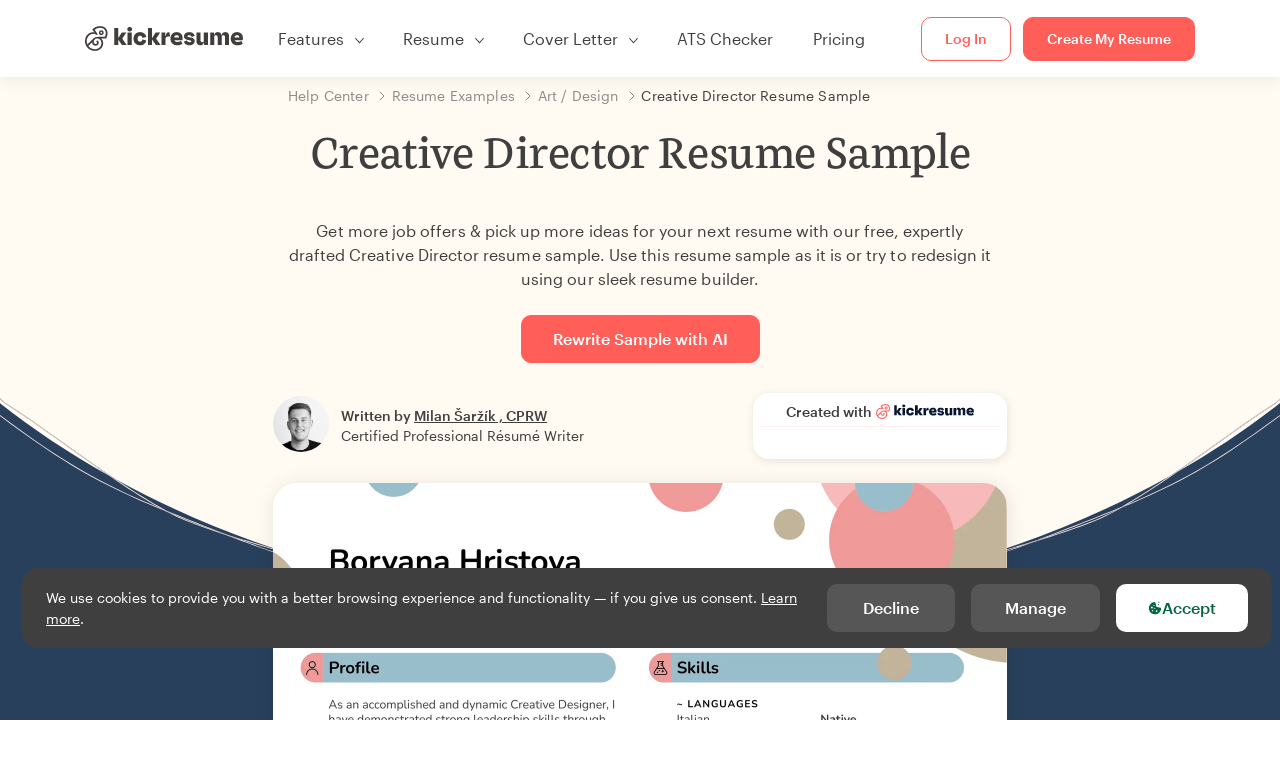

--- FILE ---
content_type: text/html; charset=utf-8
request_url: https://www.kickresume.com/en/help-center/creative-director-resume-sample/
body_size: 17076
content:










<!DOCTYPE html>
<html lang="en"
      >
  <head>
    <meta charset="utf-8" />
    <meta name="viewport" content="width=device-width, initial-scale=1, shrink-to-fit=no" />
    <meta http-equiv="X-UA-Compatible" content="ie=edge" />
    <meta name="apple-itunes-app" content="app-id=1523618695" />
    
      
        <meta name="robots"
              content="index, follow, max-image-preview:large, max-snippet:-1, max-video-preview:-1" />
      
    
    <title>
      Creative Director Resume Sample | Kickresume
    </title>

    <link rel="preload"
          href="https://d1civoyjepycei.cloudfront.net/static/fonts/Henk-Work-Regular.dda89f50fa47.woff"
          as="font"
          type="font/woff"
          crossorigin />
    <link rel="preload"
          href="https://d1civoyjepycei.cloudfront.net/static/fonts/Graphik-Regular-Web.9d6366cc35a8.woff2"
          as="font"
          type="font/woff2"
          crossorigin />
    <link rel="preload"
          href="https://d1civoyjepycei.cloudfront.net/static/fonts/Graphik-Medium-Web.e8b835d2ea32.woff2"
          as="font"
          type="font/woff2"
          crossorigin />

    
  
  
    
      <link rel="alternate" hreflang="en" href="https://www.kickresume.com/en/help-center/creative-director-resume-sample/" />
    
  
    
      <link rel="alternate" hreflang="sk" href="https://www.kickresume.com/sk/karierne-centrum/kreativny-riaditel-vzor-zivotopisu/" />
    
  
    
      <link rel="alternate" hreflang="es" href="https://www.kickresume.com/es/centro-orientacion/director-creativo-modelo-curriculum/" />
    
  
    
      <link rel="alternate" hreflang="de" href="https://www.kickresume.com/de/hilfecenter/creative-director-lebenslauf/" />
    
  
    
      <link rel="alternate" hreflang="pt" href="https://www.kickresume.com/pt/centro-de-ajuda/director-criativo-amostra-de-curriculo/" />
    
  
    
      <link rel="alternate" hreflang="it" href="https://www.kickresume.com/it/centro-assistenza/direttore-creativo-modello-di-cv/" />
    
  
  
    <link rel="alternate" hreflang="x-default" href="https://www.kickresume.com/en/help-center/creative-director-resume-sample/" />
  


    
      <link rel="apple-touch-icon" sizes="57x57" href="/static/img/favicon/apple-icon-57x57.png" />
      <link rel="apple-touch-icon" sizes="60x60" href="/static/img/favicon/apple-icon-60x60.png" />
      <link rel="apple-touch-icon" sizes="72x72" href="/static/img/favicon/apple-icon-72x72.png" />
      <link rel="apple-touch-icon" sizes="76x76" href="/static/img/favicon/apple-icon-76x76.png" />
      <link rel="apple-touch-icon" sizes="114x114" href="/static/img/favicon/apple-icon-114x114.png" />
      <link rel="apple-touch-icon" sizes="120x120" href="/static/img/favicon/apple-icon-120x120.png" />
      <link rel="apple-touch-icon" sizes="144x144" href="/static/img/favicon/apple-icon-144x144.png" />
      <link rel="apple-touch-icon" sizes="152x152" href="/static/img/favicon/apple-icon-152x152.png" />
      <link rel="apple-touch-icon" sizes="180x180" href="/static/img/favicon/apple-icon-180x180.png" />
      <link rel="icon"
            type="image/png"
            sizes="192x192"
            href="/static/img/favicon/android-icon-192x192.png" />
      <link rel="icon" type="image/png" sizes="32x32" href="/static/img/favicon/favicon-32x32.png" />
      <link rel="icon" type="image/png" sizes="96x96" href="/static/img/favicon/favicon-96x96.png" />
      <link rel="icon" type="image/png" sizes="16x16" href="/static/img/favicon/favicon-16x16.png" />
    

    <link rel="manifest" href="/static/img/favicon/manifest.json" />

    
      <meta name="msapplication-TileColor" content="#ffffff" />
      <meta name="msapplication-TileImage" content="https://d1civoyjepycei.cloudfront.net/static/img/favicon/ms-icon-144x144.7e77c5303a46.png" />
      <meta name="theme-color" content="#ffffff" />
    

    
      <meta property="og:site_name" content="Kickresume" />
      <meta property="og:url" content="https://www.kickresume.com/en/help-center/creative-director-resume-sample/" />
      <meta property="og:locale" content="en_EN" />
      <meta property="fb:app_id" content="1545311135742676" />
      <meta name="twitter:card" content="summary_large_image" />
      <meta name="twitter:site" content="@kickresume" />
      <meta name="twitter:creator" content="@kickresume" />
    

    <meta property="og:type" content="website" />

    
  <meta name="title" content="Creative Director Resume Sample" />
  <meta property="og:title" content="Creative Director Resume Sample" />


    
  
    
      <meta name="description" content="Get more job offers &amp; pick up more ideas for your next resume with our free, expertly drafted Creative Director resume sample." />
      <meta property="og:description" content="Get more job offers &amp; pick up more ideas for your next resume with our free, expertly drafted Creative Director resume sample." />
    
  


    <meta property="og:image" content="https://d1xn1bcogdo8ve.cloudfront.net/3083/image.png" />

    
      <link rel="stylesheet" href="https://d1civoyjepycei.cloudfront.net/static/CACHE/css/output.d25546500762.css" type="text/css">
    

    
      
  <script>
    window.dataLayer = [{
      intercomAppId: "olu2gwe6",
    }];
    
  </script>
  <script>window.ENABLE_GOOGLE_TAG = true;</script>
  <script>
    (function(w,d,s,l,i){w[l]=w[l]||[];w[l].push({'gtm.start':
    new Date().getTime(),event:'gtm.js'});var f=d.getElementsByTagName(s)[0],
    j=d.createElement(s),dl=l!='dataLayer'?'&l='+l:'';j.async=true;j.src=
    'https://www.googletagmanager.com/gtm.js?id='+i+dl;f.parentNode.insertBefore(j,f);
    })(window,document,'script','dataLayer', 'GTM-NPWF79H');
  </script>



      

    

    <script type="text/javascript" src="//widget.trustpilot.com/bootstrap/v5/tp.widget.bootstrap.min.js" async></script>

    
  <link rel="canonical" href="https://www.kickresume.com/en/help-center/creative-director-resume-sample/" />
  


  
  <script type="application/ld+json">
  {
    "@context": "https://schema.org/",
    "@type": "CreativeWorkSeries",
    "aggregateRating": {
      "@type": "AggregateRating",
      "ratingValue": 4.9,
      "reviewCount": 46
    },
    "name": "Creative Director Resume Sample"
  }
  </script>



  

  </head>

  <body class="body-help body-help--sample-detail">

    
      


  
  <div id="g_id_onload"
       data-client_id="986081539142-apj5le7ok9tie6pto041q0bepjofllbq.apps.googleusercontent.com"
       data-login_uri="https://www.kickresume.com/account/complete/google-onetap/"></div>


    

    
      
<div id="cookie-panel"
     class="cookie-panel cookie-panel-dark"
     data-active-state-label="Active"
     data-inactive-state-label="Inactive">
  <div id="cookie-consent-banner" class="cookie-consent-banner">
    <span class="cookie-consent-banner-text">
      We use cookies to provide you with a better browsing experience and functionality — if you give us consent. <a href="/privacy/#cookies">Learn more</a>.
    </span>
    <div class="cookie-consent-banner-buttons">
      <button class="btn btn-no-hover btn-dark"
              id="decline_btn">Decline</button>
      <button type="button"
              class="btn btn-no-hover btn-dark"
              id="cookie_settings_btn">Manage</button>
      <button class="btn cookie-consent-banner-accept-button" id="accept_all_btn">
        <svg xmlns="http://www.w3.org/2000/svg" viewBox="0 0 15 16" class="cookie-consent-banner--svg">
          <path d="M11.967.81a.67.67 0 0 0-.66.684c0 .363.316.683.668.68a.667.667 0 0 0 .652-.645h.002c0-.416-.283-.721-.662-.718zm-4.178.262c-1.81.024-3.431.568-4.816 1.758C1.802 3.838 1.026 5.093.672 6.6a7.198 7.198 0 0 0-.149 2.17 6.832 6.832 0 0 0 1.319 3.585c.82 1.126 1.876 1.953 3.19 2.442a6.864 6.864 0 0 0 1.624.36c1.09.101 2.602-.044 3.26-.294h.002c1.56-.592 2.826-1.68 3.709-3.218a6.742 6.742 0 0 0 .836-2.532c.059-.468.026-.947.035-1.422.003-.099-.048-.102-.123-.072-.154.061-.309.124-.467.178-.467.16-.88.033-1.254-.262a1.865 1.865 0 0 1-.431-.459c-.074-.12-.142-.114-.266-.074-1.103.362-2.53.087-3.115-1.139-.332-.698-.323-1.42-.139-2.15.042-.167.051-.254-.139-.354-.488-.254-.716-.698-.748-1.238-.018-.3.007-.602.1-.892.044-.136-.017-.157-.127-.157zm3.676 2.453a.662.662 0 0 0-.62.621c-.004.355.277.662.612.665.321.003.632-.303.637-.627.006-.331-.313-.663-.63-.659zM6.273 4.563c.31-.022.609.293.614.613.005.303-.314.616-.623.611a.605.605 0 0 1-.608-.61c0-.424.292-.592.617-.614zM3.984 6.394c.51 0 1.1.461 1.055 1.105.045.602-.54 1.09-1.078 1.078-.58-.013-1.083-.517-1.076-1.103a1.115 1.115 0 0 1 1.1-1.08zm3.307 1.357a.628.628 0 0 1 .643.64l-.002.003c0 .332-.294.637-.616.638a.672.672 0 0 1-.66-.64.648.648 0 0 1 .635-.641zM4.646 10.26a.776.776 0 0 1 .782.799.771.771 0 0 1-.783.755.802.802 0 0 1-.762-.787c.006-.4.373-.768.763-.767zm4.756.26c.558-.004 1.01.43 1.028 1.025.013.53-.479.987-1.018.998-.545.011-1.046-.533-.982-1.008-.04-.605.48-1.012.972-1.015z" />
        </svg>
        Accept
      </button>
    </div>
  </div>

  <div class="cookies fade modal"
       id="cookies-settings-modal"
       tabindex="-1"
       role="dialog"
       aria-hidden="true">
    <div class="modal-dialog modal-dialog-centered" role="document">
      <div class="modal-content">
        <div class="modal-header">
          <h5 class="modal-title">Privacy preference center</h5>
          <button type="button" class="close" data-dismiss="modal" aria-label="Close">
            <span aria-hidden="true">&times;</span>
          </button>
        </div>
        <div class="modal-body">
          <div class="cookie-modal-sidebar">
            <div role="menuitem" class="item selected" onclick="openCookieTab('your', this)">
              <div class="item-name">Your privacy</div>
            </div>
            <div role="menuitem" class="item" onclick="openCookieTab('necessary', this)">
              <div class="item-name">Necessary cookies</div>
              <label class="switch disabled">
                <input type="checkbox" checked disabled />
                <span class="slider round"></span>
              </label>
            </div>
            <div role="menuitem" class="item" onclick="openCookieTab('performance', this)">
              <div class="item-name">Performance cookies</div>
              <label class="switch">
                <input type="checkbox"
                       id="performance-cookie-setting"
                       onchange="handleCheckboxChange('performance', this)" />
                <span class="slider round"></span>
              </label>
            </div>
            <div role="menuitem" class="item" onclick="openCookieTab('advertising', this)">
              <div class="item-name">Marketing cookies</div>
              <label class="switch">
                <input type="checkbox"
                       id="advertising-cookie-setting"
                       onchange="handleCheckboxChange('advertising', this)" />
                <span class="slider round"></span>
              </label>
            </div>
          </div>
          <div id="your" class="cookie-modal-main open">
            <div class="heading">
              <div class="heading-text">Your privacy</div>
            </div>
            <div class="text">
              <p>
                <strong>We care about your privacy</strong>
              </p>
              <p>
                When you visit our website, we will use cookies to make sure you enjoy your stay. We respect your privacy and we’ll never share your resumes and cover letters with recruiters or job sites. On the other hand, we’re using several third party tools to help us run our website with all its functionality.
              </p>
              <p>
                But what exactly are cookies? Cookies are small bits of information which get stored on your computer. This information usually isn’t enough to directly identify you, but it allows us to deliver a page tailored to your particular needs and preferences.
              </p>
              <p>
                Because we really care about your right to privacy, we give you a lot of control over which cookies we use in your sessions. Click on the different category headings on the left to find out more, and change our default settings.
              </p>
              <p>
                However, remember that blocking some types of cookies may impact your experience of our website. Finally, note that we’ll need to use a cookie to remember your cookie preferences.
              </p>
            </div>
          </div>
          <div id="necessary" class="cookie-modal-main">
            <div class="heading">
              <div class="heading-text">Necessary cookies</div>
              <div class="heading-state active">Active</div>
            </div>
            <div class="text">
              <p>
                Without these cookies our website wouldn’t function and they cannot be switched off. We need them to provide services that you’ve asked for.
              </p>
              <p>
                Want an example? We use these cookies when you sign in to Kickresume. We also use them to remember things you’ve already done, like text you’ve entered into a registration form so it’ll be there when you go back to the page in the same session.
              </p>
            </div>
          </div>
          <div id="performance" class="cookie-modal-main">
            <div class="heading">
              <div class="heading-text">Performance cookies</div>
              <div class="heading-state"></div>
            </div>
            <div class="text">
              <p>
                Thanks to these cookies, we can count visits and traffic sources to our pages. This allows us to measure and improve the performance of our website and provide you with content you’ll find interesting.
              </p>
              <p>
                Performance cookies let us see which pages are the most and least popular, and how you and other visitors move around the site.
              </p>
              <p>
                All information these cookies collect is aggregated (it’s a statistic) and therefore completely anonymous. If you don’t let us use these cookies, you’ll leave us in the dark a bit, as we won’t be able to give you the content you may like.
              </p>
            </div>
          </div>
          <div id="advertising" class="cookie-modal-main">
            <div class="heading">
              <div class="heading-text">Marketing cookies</div>
              <div class="heading-state"></div>
            </div>
            <div class="text">
              <p>
                We use these cookies to uniquely identify your browser and internet device. Thanks to them, we and our partners can build a profile of your interests, and target you with discounts to our service and specialized content.
              </p>
              <p>
                On the other hand, these cookies allow some companies target you with advertising on other sites. This is to provide you with advertising that you might find interesting, rather than with a series of irrelevant ads you don’t care about.
              </p>
            </div>
          </div>
        </div>
        <div class="modal-footer">
          <button type="button" class="btn btn-outline-dark" id="save_settings_btn">Save Settings</button>
          <button type="button" class="btn btn-outline-dark" id="decline_btn">Decline</button>
          <button type="button" class="btn modal-footer--accept-btn" id="accept_all_btn">
            <svg xmlns="http://www.w3.org/2000/svg" viewBox="0 0 15 16" class="cookie-consent-banner--svg">
              <path d="M11.967.81a.67.67 0 0 0-.66.684c0 .363.316.683.668.68a.667.667 0 0 0 .652-.645h.002c0-.416-.283-.721-.662-.718zm-4.178.262c-1.81.024-3.431.568-4.816 1.758C1.802 3.838 1.026 5.093.672 6.6a7.198 7.198 0 0 0-.149 2.17 6.832 6.832 0 0 0 1.319 3.585c.82 1.126 1.876 1.953 3.19 2.442a6.864 6.864 0 0 0 1.624.36c1.09.101 2.602-.044 3.26-.294h.002c1.56-.592 2.826-1.68 3.709-3.218a6.742 6.742 0 0 0 .836-2.532c.059-.468.026-.947.035-1.422.003-.099-.048-.102-.123-.072-.154.061-.309.124-.467.178-.467.16-.88.033-1.254-.262a1.865 1.865 0 0 1-.431-.459c-.074-.12-.142-.114-.266-.074-1.103.362-2.53.087-3.115-1.139-.332-.698-.323-1.42-.139-2.15.042-.167.051-.254-.139-.354-.488-.254-.716-.698-.748-1.238-.018-.3.007-.602.1-.892.044-.136-.017-.157-.127-.157zm3.676 2.453a.662.662 0 0 0-.62.621c-.004.355.277.662.612.665.321.003.632-.303.637-.627.006-.331-.313-.663-.63-.659zM6.273 4.563c.31-.022.609.293.614.613.005.303-.314.616-.623.611a.605.605 0 0 1-.608-.61c0-.424.292-.592.617-.614zM3.984 6.394c.51 0 1.1.461 1.055 1.105.045.602-.54 1.09-1.078 1.078-.58-.013-1.083-.517-1.076-1.103a1.115 1.115 0 0 1 1.1-1.08zm3.307 1.357a.628.628 0 0 1 .643.64l-.002.003c0 .332-.294.637-.616.638a.672.672 0 0 1-.66-.64.648.648 0 0 1 .635-.641zM4.646 10.26a.776.776 0 0 1 .782.799.771.771 0 0 1-.783.755.802.802 0 0 1-.762-.787c.006-.4.373-.768.763-.767zm4.756.26c.558-.004 1.01.43 1.028 1.025.013.53-.479.987-1.018.998-.545.011-1.046-.533-.982-1.008-.04-.605.48-1.012.972-1.015z" />
            </svg>
            Accept All
          </button>
        </div>
      </div>
    </div>
  </div>
</div>

    

    
      
      <nav class="navbar main-navbar navbar-light nav-fixed nav-down autohide-off navbar-expand-lg mb-4">
        <div class="container container--wide">
          <a class="navbar-brand" href="/en/">
            
              <img width="158" height="25" src="https://d1civoyjepycei.cloudfront.net/static/img/logo/kickresume-black.4a2a4eb3ee16.svg" alt="Kickresume" />
            
          </a>
          <button class="navbar-toggler"
                  type="button"
                  data-toggle="collapse"
                  data-target="#navbarCollapse"
                  aria-controls="navbarCollapse"
                  aria-expanded="false"
                  aria-label="Toggle navigation">
            <span class="navbar-toggler-icon"></span>
          </button>
          <div class="collapse navbar-collapse offcanvas-collapse "
               id="navbarCollapse">
            <ul class="navbar-nav">
              <li class="nav-item dropdown onhover-dropdown">
                <a class="nav-link dropdown-toggle"
                   data-toggle="dropdown"
                   href="#"
                   role="button"
                   aria-haspopup="true"
                   aria-expanded="false">Features</a>
                <div class="dropdown-menu ml-0">
                  <div class="container container--wide dropdown-menu--col-wrapper last-narrow-col">
                    <div class="dropdown-menu--col">
                      <a class="dropdown-item dropdown-item-with-image" href="/en/resumes/">
                        <div class="nav-image">
                          <img width="50" height="50" src="https://d1civoyjepycei.cloudfront.net/static/img/color_icons/icon-cvbuilder.551449f5c0ed.svg" alt="" />
                        </div>
                        <div class="nav-content">
                          <div class="nav-content-title">Resume Builder</div>
                          <div class="nav-content-desc">Create your best resume yet. Get hired.</div>
                        </div>
                      </a>

                      <a class="dropdown-item dropdown-item-with-image" href="/en/cover-letters/">
                        <div class="nav-image">
                          <img width="50" height="50" src="https://d1civoyjepycei.cloudfront.net/static/img/color_icons/coverletters.fcc8147c16b6.svg" alt="" />
                        </div>
                        <div class="nav-content">
                          <div class="nav-content-title">Cover Letter Builder</div>
                          <div class="nav-content-desc">Attach a matching cover letter.</div>
                        </div>
                      </a>

                      <a class="dropdown-item dropdown-item-with-image" href="/en/online-web/">
                        <div class="nav-image">
                          <img width="50" height="50" src="https://d1civoyjepycei.cloudfront.net/static/img/color_icons/websites.d0bb2e871cf8.svg" alt="" />
                        </div>
                        <div class="nav-content">
                          <div class="nav-content-title">Website Builder</div>
                          <div class="nav-content-desc">Let employers find you online.</div>
                        </div>
                      </a>

                      <a class="dropdown-item dropdown-item-with-image" href="/en/ai-career-map/">
                        <div class="nav-image">
                          <img width="50" height="50" src="https://d1civoyjepycei.cloudfront.net/static/img/color_icons/career-path-explorer.329238f63c08.svg" alt="" />
                        </div>
                        <div class="nav-content">
                          <div class="nav-content-title">Career Map</div>
                          <div class="nav-content-desc">Find your ideal career path based on data.</div>
                        </div>
                      </a>
                    </div>
                    <div class="dropdown-menu--col">
                      <a class="dropdown-item dropdown-item-with-image" href="/en/resume-checker/">
                        <div class="nav-image">
                          <img width="50" height="50" src="https://d1civoyjepycei.cloudfront.net/static/img/color_icons/analytics.eff30fcd9d52.svg" alt="" />
                        </div>
                        <div class="nav-content">
                          <div class="nav-content-title">Resume Checker</div>
                          <div class="nav-content-desc">Get instant feedback for your resume.</div>
                        </div>
                      </a>

                      <a class="dropdown-item dropdown-item-with-image" href="/en/ai-resume-writer/">
                        <div class="nav-image">
                          <img width="50" height="50" src="https://d1civoyjepycei.cloudfront.net/static/img/color_icons/ai_resume_writer.bcc8b6ebfc54.svg" alt="" />
                        </div>
                        <div class="nav-content">
                          <div class="nav-content-title">AI Resume Writer</div>
                          <div class="nav-content-desc">Let AI write your resume.</div>
                        </div>
                      </a>

                      <a class="dropdown-item dropdown-item-with-image" href="/en/ai-cover-letter-writer/">
                        <div class="nav-image">
                          <img width="50" height="50" src="https://d1civoyjepycei.cloudfront.net/static/img/color_icons/ai_resume_writer.bcc8b6ebfc54.svg" alt="" />
                        </div>
                        <div class="nav-content">
                          <div class="nav-content-title">AI Cover Letter Writer</div>
                          <div class="nav-content-desc">
                            GPT-4.1 powered cover letter writer.
                          </div>
                        </div>
                      </a>

                      <a class="dropdown-item dropdown-item-with-image" href="/en/ai-resignation-letter-writer/">
                        <div class="nav-image">
                          <img width="50" height="50" src="https://d1civoyjepycei.cloudfront.net/static/img/color_icons/ai_resume_writer.bcc8b6ebfc54.svg" alt="" />
                        </div>
                        <div class="nav-content">
                          <div class="nav-content-title">AI Resignation Letter Generator</div>
                          <div class="nav-content-desc">AI can help you quit your job too.</div>
                        </div>
                      </a>
                    </div>
                    <div class="dropdown-menu--col d-none d-lg-block">
                      <a class="dropdown-item font-weight-bold dropdown-menu-category-title"
                         href="/en/help-center/resume-samples/">Resume Examples</a>
                      
                        <a class="dropdown-item"
                           href="/en/help-center/software-engineering-resume-samples/">
                          Software Engineering
                        </a>
                      
                        <a class="dropdown-item"
                           href="/en/help-center/engineering-resume-samples/">
                          Engineering
                        </a>
                      
                        <a class="dropdown-item"
                           href="/en/help-center/back-end-developer-resume-samples/">
                          Back-End Developer / Engineer
                        </a>
                      
                        <a class="dropdown-item"
                           href="/en/help-center/intern-resume-samples/">
                          Student Internship
                        </a>
                      
                        <a class="dropdown-item"
                           href="/en/help-center/business-resume-samples/">
                          Business
                        </a>
                      
                        <a class="dropdown-item"
                           href="/en/help-center/healthcare-resume-samples/">
                          Healthcare
                        </a>
                      
                      <a class="text-primary see-all-link" href="/en/help-center/resume-samples/">
                        View all examples
                      </a>
                    </div>
                  </div>
                </div>
              </li>
              <li class="nav-item dropdown onhover-dropdown">
                <a class="nav-link dropdown-toggle"
                   data-toggle="dropdown"
                   href="#"
                   role="button"
                   aria-haspopup="true"
                   aria-expanded="false">Resume</a>
                <div class="dropdown-menu ml-0">
                  <div class="container container--wide dropdown-menu--col-wrapper">
                    <div class="dropdown-menu--col">
                      <a class="dropdown-item dropdown-item-with-image" href="/en/resumes/">
                        <div class="nav-image">
                          <img width="50" height="50" src="https://d1civoyjepycei.cloudfront.net/static/img/color_icons/icon-cvbuilder.551449f5c0ed.svg" alt="" />
                        </div>
                        <div class="nav-content">
                          <div class="nav-content-title">Resume Builder</div>
                          <div class="nav-content-desc">Create your best resume yet. Get hired.</div>
                        </div>
                      </a>

                      <a class="dropdown-item dropdown-item-with-image" href="/en/ai-resume-writer/">
                        <div class="nav-image">
                          <img width="50" height="50" src="https://d1civoyjepycei.cloudfront.net/static/img/color_icons/ai_resume_writer.bcc8b6ebfc54.svg" alt="" />
                        </div>
                        <div class="nav-content">
                          <div class="nav-content-title">AI Resume Writer</div>
                          <div class="nav-content-desc">Let AI write your resume.</div>
                        </div>
                      </a>

                      <a class="dropdown-item dropdown-item-with-image" href="/en/resume-checker/">
                        <div class="nav-image">
                          <img width="50" height="50" src="https://d1civoyjepycei.cloudfront.net/static/img/color_icons/analytics.eff30fcd9d52.svg" alt="" />
                        </div>
                        <div class="nav-content">
                          <div class="nav-content-title">Resume Checker</div>
                          <div class="nav-content-desc">Get instant feedback for your resume.</div>
                        </div>
                      </a>

                      <a class="dropdown-item dropdown-item-with-image" href="/en/templates/resume/">
                        <div class="nav-image">
                          <img width="50" height="50" src="https://d1civoyjepycei.cloudfront.net/static/img/color_icons/icon-templates.5dcd9e98032d.svg" alt="" />
                        </div>
                        <div class="nav-content">
                          <div class="nav-content-title">Resume Templates</div>
                          <div class="nav-content-desc">Designed by typographers, approved by recruiters.</div>
                        </div>
                      </a>

                      <a class="dropdown-item dropdown-item-with-image d-lg-none"
                         href="/en/help-center/resume-samples/">
                        <div class="nav-image">
                          <img width="50" height="50" src="https://d1civoyjepycei.cloudfront.net/static/img/color_icons/icon-library.7752fc29b10b.svg" alt="" />
                        </div>
                        <div class="nav-content">
                          <div class="nav-content-title">Resume Examples</div>
                          <div class="nav-content-desc">Browse resume samples from real people who got hired.</div>
                        </div>
                      </a>

                      <a class="dropdown-item dropdown-item-with-image d-lg-none"
                         href="/en/help-center/how-to-write-resume/">
                        <div class="nav-image">
                          <img width="50" height="50" src="https://d1civoyjepycei.cloudfront.net/static/img/color_icons/icon-guides.0a7f822ce75f.svg" alt="" />
                        </div>
                        <div class="nav-content">
                          <div class="nav-content-title">Guides</div>
                          <div class="nav-content-desc">Learn to write an outstanding resume.</div>
                        </div>
                      </a>
                    </div>
                    <div class="dropdown-menu--col d-none d-lg-block">
                      <a class="dropdown-item font-weight-bold dropdown-menu-category-title"
                         href="/en/help-center/resume-samples/">Resume Examples</a>
                      
                        <a class="dropdown-item"
                           href="/en/help-center/software-engineering-resume-samples/">
                          Software Engineering
                        </a>
                      
                        <a class="dropdown-item"
                           href="/en/help-center/engineering-resume-samples/">
                          Engineering
                        </a>
                      
                        <a class="dropdown-item"
                           href="/en/help-center/back-end-developer-resume-samples/">
                          Back-End Developer / Engineer
                        </a>
                      
                        <a class="dropdown-item"
                           href="/en/help-center/intern-resume-samples/">
                          Student Internship
                        </a>
                      
                        <a class="dropdown-item"
                           href="/en/help-center/business-resume-samples/">
                          Business
                        </a>
                      
                        <a class="dropdown-item"
                           href="/en/help-center/healthcare-resume-samples/">
                          Healthcare
                        </a>
                      
                      <a class="text-primary see-all-link" href="/en/help-center/resume-samples/">
                        View all examples
                      </a>
                    </div>
                    <div class="dropdown-menu--col d-none d-lg-block">
                      <a class="dropdown-item font-weight-bold dropdown-menu-category-title"
                         href="/en/help-center/how-to-write-resume/">Guides</a>
                      
                      <a class="dropdown-item" href="/en/help-center/how-write-profile-resume/">How to Write a Professional Resume Summary? [+Examples]</a><a class="dropdown-item" href="/en/help-center/how-write-experience-resume/">How to Describe Your Work Experience on a Resume? [+Examples]</a><a class="dropdown-item" href="/en/help-center/how-write-skills-resume/">Resume Skills: How to Write a Skills Section in 2026? [+Examples]</a><a class="dropdown-item" href="/en/help-center/how-write-awards-strengths-accomplishments-graphs-resume/">How to List Awards and Achievements on a Resume [+Examples]</a>
                      <a class="text-primary see-all-link" href="/en/help-center/how-to-write-resume/">
                        View all guides
                      </a>
                    </div>
                  </div>
                </div>
              </li>
              <li class="nav-item dropdown onhover-dropdown">
                <a class="nav-link dropdown-toggle"
                   data-toggle="dropdown"
                   href="#"
                   role="button"
                   aria-haspopup="true"
                   aria-expanded="false">Cover Letter</a>
                <div class="dropdown-menu ml-0">
                  <div class="container container--wide dropdown-menu--col-wrapper">
                    <div class="dropdown-menu--col">
                      <a class="dropdown-item dropdown-item-with-image" href="/en/cover-letters/">
                        <div class="nav-image">
                          <img width="50" height="50" src="https://d1civoyjepycei.cloudfront.net/static/img/color_icons/coverletters.fcc8147c16b6.svg" alt="" />
                        </div>
                        <div class="nav-content">
                          <div class="nav-content-title">Cover Letter Builder</div>
                          <div class="nav-content-desc">Tell your story with a stunning cover letter.</div>
                        </div>
                      </a>

                      <a class="dropdown-item dropdown-item-with-image" href="/en/ai-cover-letter-writer/">
                        <div class="nav-image">
                          <img width="50" height="50" src="https://d1civoyjepycei.cloudfront.net/static/img/color_icons/ai_resume_writer.bcc8b6ebfc54.svg" alt="" />
                        </div>
                        <div class="nav-content">
                          <div class="nav-content-title">AI Cover Letter Writer</div>
                          <div class="nav-content-desc">
                            GPT-4.1 powered cover letter writer.
                          </div>
                        </div>
                      </a>

                      <a class="dropdown-item dropdown-item-with-image" href="/en/templates/cover-letter/">
                        <div class="nav-image">
                          <img width="50" height="50" src="https://d1civoyjepycei.cloudfront.net/static/img/color_icons/icon-templates.5dcd9e98032d.svg" alt="" />
                        </div>
                        <div class="nav-content">
                          <div class="nav-content-title">Cover Letter Templates</div>
                          <div class="nav-content-desc">Cover letter designs that match your resume.</div>
                        </div>
                      </a>

                      <a class="dropdown-item dropdown-item-with-image d-lg-none"
                         href="/en/help-center/cover-letter-samples/">
                        <div class="nav-image">
                          <img width="50" height="50" src="https://d1civoyjepycei.cloudfront.net/static/img/color_icons/icon-library.7752fc29b10b.svg" alt="" />
                        </div>
                        <div class="nav-content">
                          <div class="nav-content-title">Cover Letter Examples</div>
                          <div class="nav-content-desc">Cover letter samples from real people who got hired.</div>
                        </div>
                      </a>

                      <a class="dropdown-item dropdown-item-with-image d-lg-none"
                         href="/en/help-center/how-to-write-cover-letter/">
                        <div class="nav-image">
                          <img width="50" height="50" src="https://d1civoyjepycei.cloudfront.net/static/img/color_icons/icon-guides.0a7f822ce75f.svg" alt="" />
                        </div>
                        <div class="nav-content">
                          <div class="nav-content-title">Cover Letter Guides</div>
                          <div class="nav-content-desc">Learn to write an outstanding cover letter.</div>
                        </div>
                      </a>
                    </div>
                    <div class="dropdown-menu--col d-none d-lg-block">
                      <a class="dropdown-item font-weight-bold dropdown-menu-category-title"
                         href="/en/help-center/cover-letter-samples/">
                        Cover Letter Examples
                      </a>
                      
                        <a class="dropdown-item"
                           href="/en/help-center/software-engineering-cover-letter-samples/">
                          Software Engineering
                        </a>
                      
                        <a class="dropdown-item"
                           href="/en/help-center/engineering-cover-letter-samples/">
                          Engineering
                        </a>
                      
                        <a class="dropdown-item"
                           href="/en/help-center/back-end-developer-cover-letter-samples/">
                          Back-End Developer / Engineer
                        </a>
                      
                        <a class="dropdown-item"
                           href="/en/help-center/intern-cover-letter-samples/">
                          Student Internship
                        </a>
                      
                        <a class="dropdown-item"
                           href="/en/help-center/business-cover-letter-samples/">
                          Business
                        </a>
                      
                        <a class="dropdown-item"
                           href="/en/help-center/healthcare-cover-letter-samples/">
                          Healthcare
                        </a>
                      
                      <a class="text-primary see-all-link" href="/en/help-center/cover-letter-samples/">
                        View all examples
                      </a>
                    </div>
                    <div class="dropdown-menu--col d-none d-lg-block">
                      <a class="dropdown-item font-weight-bold dropdown-menu-category-title"
                         href="/en/help-center/how-to-write-cover-letter/">Guides</a>
                      
                      
                        <a class="dropdown-item" href="/en/help-center/what-is-a-cover-letter-and-how-to-write-one-expert-guide/">What Is a Cover Letter and How to Write One (Expert Guide)</a>
                      
                        <a class="dropdown-item" href="/en/help-center/cover-letter-guide-how-long-should-a-cover-letter-be/">How Long Should a Cover Letter Be in 2026? (+Examples)</a>
                      
                        <a class="dropdown-item" href="/en/help-center/how-to-start-a-cover-letter/">How to Start a Cover Letter: 7 Great Cover Letter Openings (+Examples)</a>
                      
                        <a class="dropdown-item" href="/en/help-center/how-to-end-a-cover-letter/">How to End a Cover Letter? 8 Great Cover Letter Endings (+Examples)</a>
                      
                      <a class="text-primary see-all-link" href="/en/help-center/how-to-write-cover-letter/">
                        View all guides
                      </a>
                    </div>
                  </div>
                </div>
              </li>
              <li class="nav-item">
                <a class="nav-link d-lg-none d-xl-flex text-center" href="/en/ats-resume-checker/">ATS Checker</a>
              </li>
              <li class="nav-item">
                <a class="nav-link" href="/en/pricing/">Pricing</a>
              </li>
            </ul>
            
              <ul class="navbar-nav navbar-nav--buttons ml-auto">
                
                  <li class="nav-item">
                    <a class="btn btn-sm btn-outline-primary" href="/login/">Log In</a>
                  </li>
                  <li class="nav-item">
                    <a class="btn btn-sm btn-primary" href="/register/">Create My Resume</a>
                  </li>
                
              </ul>
            
          </div>
        </div>
      </nav>
    
    
      





      
      





    

    
  <main>
    
  <div id="sample-detail--variant-1">






<div class="section pt-0 pb-5 bg-light">
  <div class="row text-narrow">
    <div class="col mt-2">
      

<nav aria-label="breadcrumb">
  <ol class="breadcrumb breadcrumb--compact"
      itemscope
      itemtype="https://schema.org/BreadcrumbList">
    <li class="breadcrumb-item" itemprop="itemListElement" itemscope itemtype="https://schema.org/ListItem">
      <a href="/en/help-center/" itemprop="item"><small itemprop="name">Help Center</small></a>
      <meta itemprop="position" content="1" />
    </li>
    <li class="breadcrumb-item" itemprop="itemListElement" itemscope itemtype="https://schema.org/ListItem">
      
        <a href="/en/help-center/resume-samples/" itemprop="item">
          <small itemprop="name">Resume Examples</small>
        </a>
      
      <meta itemprop="position" content="2" />
    </li>
    
      <li class="breadcrumb-item" itemprop="itemListElement" itemscope itemtype="https://schema.org/ListItem">
        
          <a href="/en/help-center/art-design-resume-samples/" itemprop="item">
            <small itemprop="name">Art / Design</small>
          </a>
        
        <meta itemprop="position" content="3" />
      </li>
    
    <li class="breadcrumb-item active"
        aria-current="location"
        itemprop="itemListElement"
        itemscope
        itemtype="https://schema.org/ListItem">
      <small itemprop="name">Creative Director Resume Sample</small>
      <meta itemprop="position" content="4" />
    </li>
  </ol>
</nav>

    </div>
  </div>
  <div class="row text-narrow text-center justify-content-center">
    <div class="col">
      <h1 class="help-h1">Creative Director Resume Sample</h1>
    </div>
    <div class="my-3 mb-md-4 col-12 d-flex justify-content-center align-items-center">
      
    </div>
    <div class="col mb-2">
      
        <p class="mb-4 font-size-base text-left text-md-center">Get more job offers &amp; pick up more ideas for your next resume with our free, expertly drafted Creative Director resume sample. Use this resume sample as it is or try to redesign it using our sleek resume builder.</p>
      
      <a href="/dashboard/create/creative-director/"
         class="btn btn-primary sample-detail-edit-sample-button">
        
          Rewrite Sample with AI
        
      </a>
    </div>
  </div>
</div>
<div class="section bg-sample has-lines bottom-only py-0">
  <div class="container container--ultra-narrow py-0">
    <div class="my-4 d-flex justify-content-center justify-content-md-between align-items-center">
      <div>
        
          


  <div class="author-short">
    
      
        <a href="/en/help-center/authors/milan-sarzik/" class="author-link">
        
        <div class="author-photo">
          <img class="rounded-img"
               width="56"
               height="56"
               src="https://d2xe0iugdha6pz.cloudfront.net/person-photos/milan-sarzik.jpg"
               loading="lazy"
               alt="Milan Šaržík — Certified Professional Résumé Writer" />
        </div>
        </a>
    
    <div class="author-info">
      
        <a href="/en/help-center/authors/milan-sarzik/" class="author-link">
        
        <div class="author-name">
          
            Written by
          
          <span class="underline">Milan Šaržík
            , CPRW
          </span>
        </div>
        </a>
      
        <div class="author-job-title ">Certified Professional Résumé Writer</div>
      
      
    </div>
  </div>


        
      </div>
      

<div class="trustpilot-box d-none d-md-block bg-white with-shadow">
  <div class="d-flex align-items-center justify-content-center">
    Created with
    <img class="ml-1"
         src="https://d1civoyjepycei.cloudfront.net/static/img/logo/kickresume-colored.4082f615242f.svg"
         width="98"
         height="15"
         alt="Kickresume" />
  </div>
  <hr class="border-primary my-1" />
  <!-- TrustBox widget - Micro TrustScore -->
  <div class="trustpilot-widget"
       data-locale="en-US"
       data-template-id="5419b637fa0340045cd0c936"
       data-businessunit-id="580a27050000ff00059659c0"
       data-style-height="20px"
       data-style-width="100%"
       data-theme="light">
    <a href="https://www.trustpilot.com/review/kickresume.com" target="_blank" rel="noopener">Trustpilot</a>
  </div>
  <!-- End TrustBox widget -->
</div>

    </div>
    <div class="detail-sample-wrapper rounded-lg">
      
        <a class="link previous" href="/en/help-center/domain-architect-resume-sample/">
          <div class="text text-white">
            <img alt="arrow"
                 width="24"
                 height="24"
                 class="arrow-previous"
                 src="https://d1civoyjepycei.cloudfront.net/static/img/icons/icon-arrow-short-white.7615dc052e57.svg" />
            Previous sample
          </div>
          <picture>
            
              <source srcset="https://d1xn1bcogdo8ve.cloudfront.net/3249/thumbnail.webp" type="image/webp" />
            
            <img alt="Domain Architect Resume Sample"
                 width="190"
                 height="269"
                 class="thumbnail"
                 src="https://d1xn1bcogdo8ve.cloudfront.net/3249/thumbnail.png" />
          </picture>
        </a>
      
      <div class="sample-with-trustpilot-wrapper">
        <a href="/dashboard/create/creative-director/">
          <picture>
            <source srcset="https://d1xn1bcogdo8ve.cloudfront.net/3083/image.webp" type="image/webp" />
            <img width="734"
                 height="1038"
                 class="single-page shadow-border rounded-lg"
                 src="https://d1xn1bcogdo8ve.cloudfront.net/3083/image.png"
                 alt="Creative Director Resume Sample" />
          </picture>
        </a>
        

<div class="trustpilot-box d-md-none bg-white with-shadow">
  <div class="d-flex align-items-center justify-content-center">
    Created with
    <img class="ml-1"
         src="https://d1civoyjepycei.cloudfront.net/static/img/logo/kickresume-colored.4082f615242f.svg"
         width="98"
         height="15"
         alt="Kickresume" />
  </div>
  <hr class="border-primary my-1" />
  <!-- TrustBox widget - Micro TrustScore -->
  <div class="trustpilot-widget"
       data-locale="en-US"
       data-template-id="5419b637fa0340045cd0c936"
       data-businessunit-id="580a27050000ff00059659c0"
       data-style-height="20px"
       data-style-width="100%"
       data-theme="light">
    <a href="https://www.trustpilot.com/review/kickresume.com" target="_blank" rel="noopener">Trustpilot</a>
  </div>
  <!-- End TrustBox widget -->
</div>

      </div>
      
        <a class="link next" href="/en/help-center/news-editor-resume-sample/">
          <div class="text text-white">
            Next sample
            <img alt="arrow"
                 width="24"
                 height="24"
                 class="arrow-next"
                 src="https://d1civoyjepycei.cloudfront.net/static/img/icons/icon-arrow-short-white.7615dc052e57.svg" />
          </div>
          <picture>
            
              <source srcset="https://d1xn1bcogdo8ve.cloudfront.net/2449/thumbnail.webp" type="image/webp" />
            
            <img alt="News Editor Resume Example"
                 width="190"
                 height="269"
                 class="thumbnail"
                 src="https://d1xn1bcogdo8ve.cloudfront.net/2449/thumbnail.png" />
          </picture>
        </a>
      
      <div class="mobile-button-wrapper">
        
          <a class="link" href="/en/help-center/domain-architect-resume-sample/">
            <div class="text text-white">
              <img alt="arrow"
                   width="24"
                   height="24"
                   class="arrow-previous"
                   src="https://d1civoyjepycei.cloudfront.net/static/img/icons/icon-arrow-short-white.7615dc052e57.svg" />
              Previous sample
            </div>
            <picture>
              
                <source srcset="https://d1xn1bcogdo8ve.cloudfront.net/3249/thumbnail.webp" type="image/webp" />
              
              <img alt="Domain Architect Resume Sample"
                   width="100"
                   height="142"
                   class="thumbnail"
                   src="https://d1xn1bcogdo8ve.cloudfront.net/3249/thumbnail.png" />
            </picture>
          </a>
        
        
          <a class="link" href="/en/help-center/news-editor-resume-sample/">
            <div class="text text-white">
              Next sample
              <img alt="arrow"
                   width="24"
                   height="24"
                   class="arrow-next"
                   src="https://d1civoyjepycei.cloudfront.net/static/img/icons/icon-arrow-short-white.7615dc052e57.svg" />
            </div>
            <picture>
              
                <source srcset="https://d1xn1bcogdo8ve.cloudfront.net/2449/thumbnail.webp" type="image/webp" />
              
              <img alt="News Editor Resume Example"
                   width="100"
                   height="142"
                   class="thumbnail"
                   src="https://d1xn1bcogdo8ve.cloudfront.net/2449/thumbnail.png" />
            </picture>
          </a>
        
      </div>
    </div>
  </div>
</div>
<div class="section pt-5 pb-0">
  <div class="container container--ultra-narrow">
    
    <div class="p-4 d-flex align-items-center mb-4">
      <img class="mr-3 icon-1million"
           width="87"
           height="52"
           src="https://d1civoyjepycei.cloudfront.net/static/img/color_icons/icon-1million.c4f1ab1b9447.svg"
           alt="1M+ job seekers" />
      <div>
        
          
            This resume was written by our experienced resume writers specifically for this profession.
          
        
        
          <a href="/dashboard/create-resume/"
             class="text-primary"
             title="Create your resume now"><strong>Create your resume now</strong>
          </a>
        
        or
        
          <a href="/dashboard/create/creative-director/"
             class="text-primary"
             title="Edit this resume example"><strong>edit this resume example.</strong>
          </a>
        
      </div>
    </div>
    

<div class="rating  text-center pt-4 pb-4 my-4 col-lg-8 white-smoke-box">
  <div class="rating-form"
       id="rating"
       data-object-id="3083"
       data-action="/api/sample-rating/"
       data-rating-model="sample"
       data-vote-label="vote"
       data-vote-label-plural="votes">
    <div class="error-messages alert alert-danger" style="display: none"></div>
    
      
        <div id="rating-heading" class="mb-2">
          <strong>
            
              Was this sample helpful? Rate it!
            
          </strong>
        </div>
      
    
    <div class="score">
      
      <div class="rating--current text">
        Average: <span class="avg-rating">4.9</span> <span class="d-none d-md-inline">(<span class="num-ratings">46</span> <span class="vote-label">votes</span>)</span>
      </div>
    
    <div class="stars-clickable d-flex"
         data-star-img-empty="https://d1civoyjepycei.cloudfront.net/static/img/icons/icon-star-empty.42a16bf6d33b.svg"
         data-star-img-half="https://d1civoyjepycei.cloudfront.net/static/img/icons/icon-star-half.7683de1fca5a.svg"
         data-star-img-full="https://d1civoyjepycei.cloudfront.net/static/img/icons/icon-star-full.269e4373a30d.svg">
      
        <a class="star d-flex" href="#" data-rating="1">
          <img width="20"
               height="20"
               alt=""
               src="https://d1civoyjepycei.cloudfront.net/static/img/icons/icon-star-full.269e4373a30d.svg" />
        </a>
      
        <a class="star d-flex" href="#" data-rating="2">
          <img width="20"
               height="20"
               alt=""
               src="https://d1civoyjepycei.cloudfront.net/static/img/icons/icon-star-full.269e4373a30d.svg" />
        </a>
      
        <a class="star d-flex" href="#" data-rating="3">
          <img width="20"
               height="20"
               alt=""
               src="https://d1civoyjepycei.cloudfront.net/static/img/icons/icon-star-full.269e4373a30d.svg" />
        </a>
      
        <a class="star d-flex" href="#" data-rating="4">
          <img width="20"
               height="20"
               alt=""
               src="https://d1civoyjepycei.cloudfront.net/static/img/icons/icon-star-full.269e4373a30d.svg" />
        </a>
      
        <a class="star d-flex" href="#" data-rating="5">
          <img width="20"
               height="20"
               alt=""
               src="https://d1civoyjepycei.cloudfront.net/static/img/icons/icon-star-full.269e4373a30d.svg" />
        </a>
      
    </div>
  </div>
</div>
</div>

    



  <div class="white-smoke-box overflow-hidden related-resume-guides mt-5">
    <div class="card-header green"></div>
    <div class="card-body">
      <h3 class="headline text-center text-sm-left">Related resume guides and samples</h3>
      
        <hr />
        <p>
          <a href="/en/help-center/art-director-resume-samples/">Useful art director resume writing tips</a>
        </p>
      
        <hr />
        <p>
          <a href="/en/help-center/copywriter-resume-samples/">How to build a professional copywriter resume</a>
        </p>
      
        <hr />
        <p>
          <a href="/en/help-center/graphic-designer-resume-samples/">How to craft an impressive graphic designer resume</a>
        </p>
      
        <hr />
        <p>
          <a href="/en/help-center/interior-designer-resume-samples/">How to build a powerful interior designer resume</a>
        </p>
      
        <hr />
        <p>
          <a href="/en/help-center/photographer-resume-samples/">How to write a winning photographer resume?</a>
        </p>
      
        <hr />
        <p>
          <a href="/en/help-center/product-designer-resume-samples/">How to write the perfect product designer CV in 2023</a>
        </p>
      
        <hr />
        <p>
          <a href="/en/help-center/video-editor-resume-samples/">How to create an effective video editor resume</a>
        </p>
      
    </div>
  </div>


  <div class="text-sample white-smoke-box p-4 mt-5">
    <div class="card-body">
      <h2 class="hc-h2-secondary mb-5">Creative Director Resume Sample (Full Text Version)</h2>
      <div>



  <h4 class="hc-h2-subheadline">Boryana Hristova</h4>
  <div class="mb-5">
    
    
    
    
    
      <div>Email address: hello@kickresume.com</div>
    
    
      <div>Phone number: 555-555-5555</div>
    
    
    
    
    
      <h4 class="hc-h2-subheadline mt-5">Profile</h4>
      <p>As an accomplished and dynamic Creative Designer, I have demonstrated strong leadership skills through my role as Interim Creative Director. I am dedicated to generating innovative ideas that captivate clients and their audience. Proficient in conceptualizing and executing original design concepts, crafting striking digital advertising materials, and curating engaging content for social media platforms.</p>
    
  </div>



  <div>
    
      <h4 class="hc-h2-subheadline">Work Experience</h4>
    
    <div class="mb-5">
      
        
          <div>
            <div>
              
                
                  
                  
                  
                
              
              08/2017 - 08/2021, Creative Designer | Interim Director, IDEO, Inc., St. Louis, United States
            </div>
            <div><ul><li>Served as Interim Creative Director from 12/2018 to 08/2019, overseeing a team of 12 creative staff and managing 173 client accounts.</li><li>Led multi-channel marketing campaigns, including the award-winning NA2020 Championships.</li><li>Developed innovative creative concepts and contributed to website design for key accounts.</li><li>Created original advertising materials and generated digital content for various social media platforms.</li><li>Presented pitch presentations to potential clients with an impressive pitch-to-conversion rate of 88%.</li><li>Conducted interviews, provided supervision, and offered mentorship to Graphic Design interns.</li><li>Recognized as Employee of the Month for exceptional work on the NA2020 Championships campaign.</li></ul></div>
          </div>
        
      
    </div>
  </div>

  <div>
    
      <h4 class="hc-h2-subheadline">Education</h4>
    
    <div class="mb-5">
      
        
          <div>
            <div>
              
                
                  
                  
                  
                
              
              09/2013 - 05/2017, Bachelor of Graphic Design, Politecnico di Milano, Milan, Italy
            </div>
            <div><ul><li>Ranked in the top 5% of the Graphic Design program</li><li>Awarded the 2016 Dean's Award for achieving 1st prize in the National Graphic Design Competition</li><li>Active member of Business Club, Computer Club, and Psychology Society</li></ul></div>
          </div>
        
      
    </div>
  </div>

  <div>
    
      <h4 class="hc-h2-subheadline">Skills</h4>
    
    <div class="mb-5">
      
        
          <div class="mt-3">
            <u>Languages</u>
            
              <div>Italian</div>
            
              <div>English</div>
            
          </div>
        
          <div class="mt-3">
            <u>Computer Skills</u>
            
              <div>Microsoft Office, Adobe Illustrator</div>
            
              <div>Photoshop, Canva, Inkscape</div>
            
              <div>GIMP, Autodesk, SketchBook</div>
            
          </div>
        
          <div class="mt-3">
            <u>Soft Skills</u>
            
              <div>Communication</div>
            
              <div>Problem-solving</div>
            
              <div>Teamwork</div>
            
          </div>
        
      
    </div>
  </div>

  <div>
    
      <h4 class="hc-h2-subheadline">Certificates</h4>
    
    <div class="mb-5">
      
        
          <div>
            
            <div>03/2019, Adobe Certified Expert, Adobe Digital Learning Services</div>
            <div></div>
          </div>
        
      
    </div>
  </div>

  <div>
    
      <h4 class="hc-h2-subheadline">Volunteering</h4>
    
    <div class="mb-5">
      
        
          <div>
            <div>
              
                
                  
                  
                  
                
              
              09/2015 - 05/2016, Vice-President, Creative Design Society, Politecnico di Milano, Milan, Italy
            </div>
            <div></div>
          </div>
        
      
    </div>
  </div>

</div>
    </div>
  </div>


<div class="row">
  <div class="col-lg-12">


  <div class="author-block">
    
      <div class="author-photo pt-3 px-3 pl-sm-4 pt-sm-4 pr-sm-0">
        
          <a href="/en/help-center/authors/milan-sarzik/" class="author-link">
          
            <img class="rounded-img"
                 width="100"
                 height="100"
                 src="https://d2xe0iugdha6pz.cloudfront.net/person-photos/milan-sarzik.jpg"
                 loading="lazy"
                 alt="Milan Šaržík — Certified Professional Résumé Writer" />
            
            </a>
          
      </div>
    
    <div class="author-info p-3 p-sm-4">
      <div class="author-wrapper">
        
          <a href="/en/help-center/authors/milan-sarzik/" class="author-link">
          
            <div class="author-name-wrapper">
              
                <h2 class="author-name">
                  Milan Šaržík
                  , CPRW
                </h2>
              
              <div class="author-job-title">Certified Professional Résumé Writer</div>
            </div>
            
            </a>
          
        <div class="author-social-links-wrapper">
          
          
          
          
          
          
            <a href=https://www.linkedin.com/in/milansarzik/>
              <img width="20" height="20" alt="ln-icon" src="https://d1civoyjepycei.cloudfront.net/static/img/icons/icon-linkedin-bg-dark.942d5b785565.svg" />
            </a>
          
        </div>
      </div>
      <div class="author-bio"><p>Milan’s work-life has been centered around job search for the past three years. He is a Certified Professional Résumé Writer (CPRW™) as well as an active member of the Professional Association of Résumé Writers &amp; Careers Coaches (PARWCC™). Milan holds a record for creating the most career document samples for our help center – until today, he has written more than 500 resumes and cover letters for positions across various industries. On top of that, Milan has completed studies at multiple well-known institutions, including Harvard University, University of Glasgow, and Frankfurt School of Finance and Management.</p></div>
    </div>
  </div>

</div>
</div>


<div class="white-smoke-box edit-sample mt-5">
  <div class="d-flex flex-column flex-sm-row justify-content-between align-items-center justify-content-center">
    <h5 class="headline text-center text-sm-left">Edit this sample using our resume builder.</h5>
    <div class="text-center">
      <a class="btn btn-primary sample-detail-edit-sample-button"
         href="/dashboard/create/creative-director/"
         title="Edit Sample">Edit Sample</a>
    </div>
  </div>
</div>


  </div>
</div>

<div class="section pt-5 pb-0">
  
    

<div class="text-center ai-banner pt-5">
  <div class="container">
    <div class="row">
      <div class="col-sm-12 col-lg-10 col-xxl-6 mx-auto d-flex flex-column align-items-center">
        <h2 class="hc-h2-secondary">Let your resume write itself — with AI.</h2>
        <div class="description">
          Kickresume’s AI Resume Writer can generate a great first draft of your resume in seconds. Simply enter your job title and let artificial intelligence help you get started.
        </div>
        <a href="/dashboard/create-ai-resume/"
           class="btn btn-primary mt-5 mb-4 sample-detail-resume-ai-button">Create Resume With AI</a>
        <img class="ai-banner-img"
             width="442"
             height="225"
             src="https://d1civoyjepycei.cloudfront.net/static/img/cta/ai_image_wide.06da5ea2c33f.png"
             alt="Let your resume write itself — with AI." />
      </div>
    </div>
  </div>
</div>

  
</div>
<div class="section pt-4 pb-0">
  <div class="section section--sample-detail pt-0">
    <div class="container container--sample">
      
        <div class="mb-5">
          <h3 class="text-center">Similar job positions</h3>
          <p class="buttons">
            
              <a href="/en/help-center/photographer-resume-samples/"
                 class="btn btn-sm"
                 title="Photographer">Photographer</a>
            
              <a href="/en/help-center/art-director-resume-samples/"
                 class="btn btn-sm"
                 title="Art Director">Art Director</a>
            
              <a href="/en/help-center/product-designer-resume-samples/"
                 class="btn btn-sm"
                 title="Product Designer">Product Designer</a>
            
              <a href="/en/help-center/copywriter-resume-samples/"
                 class="btn btn-sm"
                 title="Copywriter">Copywriter</a>
            
              <a href="/en/help-center/video-editor-resume-samples/"
                 class="btn btn-sm"
                 title="Video Editor">Video Editor</a>
            
              <a href="/en/help-center/product-manager-resume-samples/"
                 class="btn btn-sm"
                 title="Product Manager">Product Manager</a>
            
              <a href="/en/help-center/graphic-designer-resume-samples/"
                 class="btn btn-sm"
                 title="Graphic Designer">Graphic Designer</a>
            
              <a href="/en/help-center/risk-manager-resume-samples/"
                 class="btn btn-sm"
                 title="Risk Manager">Risk Manager</a>
            
              <a href="/en/help-center/strategic-manager-resume-samples/"
                 class="btn btn-sm"
                 title="Strategic Manager">Strategic Manager</a>
            
              <a href="/en/help-center/project-manager-resume-samples/"
                 class="btn btn-sm"
                 title="Project Manager">Project Manager</a>
            
              <a href="/en/help-center/interior-designer-resume-samples/"
                 class="btn btn-sm"
                 title="Interior Designer">Interior Designer</a>
            
              <a href="/en/help-center/executive-resume-samples/"
                 class="btn btn-sm"
                 title="Executive Manager">Executive Manager</a>
            
          </p>
        </div>
      
      
        <div class="white-smoke-box px-3 py-4 mb-5">
          <h3 class="text-center mb-5">
            Related executive manager resume samples
          </h3>
          <div class="sample-list-grid sample-list-grid--short-on-mobile mb-5">
            
              

<div>
  <div class="sample-name mb-1 ">Vice President of Operations Resume Sample</div>
  <a class="card sample-detail" href="/en/help-center/vice-president-of-operations-resume-sample/">
    <div class="sample-img overflow-hidden">
      <picture>
        
          <source type="image/webp" srcset="https://d1xn1bcogdo8ve.cloudfront.net/3765/thumbnail.webp" />
        
        <img alt="Vice President of Operations Resume Sample"
             height="257"
             src="https://d1xn1bcogdo8ve.cloudfront.net/3765/thumbnail.png"
             width="182"
             loading="lazy" />
      </picture>
    </div>
  </a>
  <div class="sample-footer py-1 d-none d-sm-block">
    
  </div>
  <div class="sample-footer py-1 d-sm-none">
    
  </div>
</div>

            
              

<div>
  <div class="sample-name mb-1 ">Commercial Director Resume Example</div>
  <a class="card sample-detail" href="/en/help-center/commercial-director-resume-sample/">
    <div class="sample-img overflow-hidden">
      <picture>
        
          <source type="image/webp" srcset="https://d1xn1bcogdo8ve.cloudfront.net/125/thumbnail.webp" />
        
        <img alt="Commercial Director Resume Example"
             height="257"
             src="https://d1xn1bcogdo8ve.cloudfront.net/125/thumbnail.png"
             width="182"
             loading="lazy" />
      </picture>
    </div>
  </a>
  <div class="sample-footer py-1 d-none d-sm-block">
    
  </div>
  <div class="sample-footer py-1 d-sm-none">
    
  </div>
</div>

            
              

<div>
  <div class="sample-name mb-1 ">Operations Manager at Massy Stores Resume Sample</div>
  <a class="card sample-detail" href="/en/help-center/operations-manager-at-massy-stores-resume-sample-resume-sample/">
    <div class="sample-img overflow-hidden">
      <picture>
        
          <source type="image/webp" srcset="https://d1xn1bcogdo8ve.cloudfront.net/3242/thumbnail.webp" />
        
        <img alt="Operations Manager at Massy Stores Resume Sample"
             height="257"
             src="https://d1xn1bcogdo8ve.cloudfront.net/3242/thumbnail.png"
             width="182"
             loading="lazy" />
      </picture>
    </div>
  </a>
  <div class="sample-footer py-1 d-none d-sm-block">
    
      <div>Hired by:</div>
      <div class="sample-company overflow-hidden">
        
          <img alt="Massy Stores"
               class="logo-img object-fit-contain"
               loading="lazy"
               src="https://d2xe0iugdha6pz.cloudfront.net/company-logo-images/small/massy-stores.png"
               height="60"
               width="200" />
        
      </div>
    
  </div>
  <div class="sample-footer py-1 d-sm-none">
    
      <div>Hired by:</div>
      <div class="sample-company overflow-hidden">Massy Stores</div>
    
  </div>
</div>

            
          </div>
          <div class="view-all-wrapper">
            <a class="btn btn-sm btn-outline-primary"
               href="/en/help-center/executive-resume-samples/">
              View resume samples
            </a>
          </div>
        </div>
      
      
        <div class="white-smoke-box px-3 py-4">
          <h3 class="text-center mb-5">
            Related art / design cover letter samples
          </h3>
          <div class="sample-list-grid sample-list-grid--short-on-mobile mb-5">
            
              

<div>
  <div class="sample-name mb-1 ">Web Editor Cover Letter Example</div>
  <a class="card sample-detail" href="/en/help-center/web-editor-1-cover-letter-sample/">
    <div class="sample-img overflow-hidden">
      <picture>
        
          <source type="image/webp" srcset="https://d1xn1bcogdo8ve.cloudfront.net/1698/thumbnail.webp" />
        
        <img alt="Web Editor Cover Letter Example"
             height="257"
             src="https://d1xn1bcogdo8ve.cloudfront.net/1698/thumbnail.png"
             width="182"
             loading="lazy" />
      </picture>
    </div>
  </a>
  <div class="sample-footer py-1 d-none d-sm-block">
    
  </div>
  <div class="sample-footer py-1 d-sm-none">
    
  </div>
</div>

            
              

<div>
  <div class="sample-name mb-1 ">Salon Manager Cover Letter Example</div>
  <a class="card sample-detail" href="/en/help-center/salon-manager-cover-letter-sample/">
    <div class="sample-img overflow-hidden">
      <picture>
        
          <source type="image/webp" srcset="https://d1xn1bcogdo8ve.cloudfront.net/2774/thumbnail.webp" />
        
        <img alt="Salon Manager Cover Letter Example"
             height="257"
             src="https://d1xn1bcogdo8ve.cloudfront.net/2774/thumbnail.png"
             width="182"
             loading="lazy" />
      </picture>
    </div>
  </a>
  <div class="sample-footer py-1 d-none d-sm-block">
    
  </div>
  <div class="sample-footer py-1 d-sm-none">
    
  </div>
</div>

            
              

<div>
  <div class="sample-name mb-1 ">Circuit Design Engineer Cover Letter Sample</div>
  <a class="card sample-detail" href="/en/help-center/circuit-design-engineer-cover-letter-sample/">
    <div class="sample-img overflow-hidden">
      <picture>
        
          <source type="image/webp" srcset="https://d1xn1bcogdo8ve.cloudfront.net/2858/thumbnail.webp" />
        
        <img alt="Circuit Design Engineer Cover Letter Sample"
             height="257"
             src="https://d1xn1bcogdo8ve.cloudfront.net/2858/thumbnail.png"
             width="182"
             loading="lazy" />
      </picture>
    </div>
  </a>
  <div class="sample-footer py-1 d-none d-sm-block">
    
  </div>
  <div class="sample-footer py-1 d-sm-none">
    
  </div>
</div>

            
          </div>
          <div class="view-all-wrapper">
            <a class="btn btn-sm btn-outline-primary"
               href="/en/help-center/art-design-cover-letter-samples/">
              View cover letter examples
            </a>
          </div>
        </div>
      
    </div>
  </div>
</div>
</div>
  

  </main>


    
      
<div class="section section--cta bg-light has-lines  sign-up-call">
  <div class="container">
    <div class="row">
      <div class="col-sm-12 col-md-6 col-lg-5 col-xl-4 m-auto">
        <h2 class="h1 headline">Let your resume do the work.</h2>
        <p class="lead">
          Join 8,000,000 job seekers worldwide and get hired faster with your best resume yet.
        </p>
        <a href="/register/" class="btn btn-primary">
          
            Create Resume
          
        </a>
      </div>
      <div class="d-none d-md-flex col-md-6 col-lg-7 col-xl-8 justify-content-xl-center align-items-center img-wrapper">
        <img width="234"
             height="330"
             src="https://d2o8m17mufr11r.cloudfront.net/english/thumbnail.webp"
             loading="lazy"
             alt="english template" />
        <img width="234"
             height="330"
             src="https://d2o8m17mufr11r.cloudfront.net/stanford/thumbnail.webp"
             loading="lazy"
             alt="stanford template" />
        <img width="234"
             height="330"
             class="d-none d-lg-block"
             src="https://d2o8m17mufr11r.cloudfront.net/rectangular/thumbnail.webp"
             loading="lazy"
             alt="rectangular template" />
      </div>
    </div>
  </div>
</div>

    

    
      




<footer class="site-footer">
  <div class="container container--wide">
    <div class="row">
      <div class="col-12 footer-navigation">
        
        
          <nav class="footer-navigation__nav-group product">
            <h5 class="headline">
              <img loading="lazy"
                   width="16"
                   height="16"
                   src="https://d1civoyjepycei.cloudfront.net/static/img/footer/icon-file-text.fd251f0299ef.svg"
                   alt="" />
              Product
            </h5>
            <ul class="nav">
              
                <li>
                  <a id="footer-nav-resume-builder"
                     href="https://www.kickresume.com/en/resumes/"
                     >Resume Builder</a>
                </li>
              
                <li>
                  <a id="footer-nav-cover-letter-builder"
                     href="https://www.kickresume.com/en/cover-letters/"
                     >Cover Letter Builder</a>
                </li>
              
                <li>
                  <a id="footer-nav-website-builder"
                     href="https://www.kickresume.com/en/online-web/"
                     >Resume Website Builder</a>
                </li>
              
                <li>
                  <a id="footer-nav-linkedin-resume-builder"
                     href="https://www.kickresume.com/en/linkedin-resume-builder/"
                     >LinkedIn Resume Builder</a>
                </li>
              
                <li>
                  <a id="footer-nav-ai-writer"
                     href="https://www.kickresume.com/en/ai-resume-writer/"
                     >AI Resume Builder</a>
                </li>
              
                <li>
                  <a id="footer-nav-ai-cl-writer"
                     href="https://www.kickresume.com/en/ai-cover-letter-writer/"
                     >AI Cover Letter Writer</a>
                </li>
              
                <li>
                  <a id="footer-nav-ai-resignation"
                     href="https://www.kickresume.com/en/ai-resignation-letter-writer/"
                     >AI Resignation Letter Generator</a>
                </li>
              
                <li>
                  <a id="footer-nav-ai-rewrite"
                     href="https://www.kickresume.com/en/ai-resume-rewrite/"
                     >AI Resume Rewriter</a>
                </li>
              
                <li>
                  <a id="footer-nav-resume-translation"
                     href="https://www.kickresume.com/en/resume-translation/"
                     >AI Resume Translation</a>
                </li>
              
                <li>
                  <a id="footer-nav-ai-resume-bullet-points"
                     href="https://www.kickresume.com/en/ai-resume-bullet-point-generator/"
                     >AI Resume Bullet Points Generator</a>
                </li>
              
                <li>
                  <a id="footer-nav-resume-summary-generator"
                     href="https://www.kickresume.com/en/ai-resume-summary-generator/"
                     >AI Resume Summary Generator</a>
                </li>
              
                <li>
                  <a id="footer-nav-career-summary-generator"
                     href="https://www.kickresume.com/en/career-summary-generator/"
                     >Career Summary Generator</a>
                </li>
              
                <li>
                  <a id="footer-nav-work-experience-generator"
                     href="https://www.kickresume.com/en/work-experience-generator/"
                     >Work Experience Generator</a>
                </li>
              
                <li>
                  <a id="footer-nav-analytics"
                     href="https://www.kickresume.com/en/resume-checker/"
                     >Resume Checker</a>
                </li>
              
                <li>
                  <a id="footer-nav-ats-checker"
                     href="https://www.kickresume.com/en/ats-resume-checker/"
                     >ATS Resume Checker</a>
                </li>
              
                <li>
                  <a id="footer-nav-resume-tailoring"
                     href="https://www.kickresume.com/en/resume-tailoring/"
                     >Resume Tailoring</a>
                </li>
              
                <li>
                  <a id="footer-nav-targeted-resume"
                     href="https://www.kickresume.com/en/targeted-resume/"
                     >Targeted Resume</a>
                </li>
              
                <li>
                  <a id="footer-nav-ai-resume-from-job-description"
                     href="https://www.kickresume.com/en/ai-resume-from-job-description/"
                     >AI Resume Builder From Job Description</a>
                </li>
              
                <li>
                  <a id="footer-nav-resume-optimization"
                     href="https://www.kickresume.com/en/resume-optimization/"
                     >Resume Optimization</a>
                </li>
              
                <li>
                  <a id="footer-nav-recruiter-feedback"
                     href="https://www.kickresume.com/en/ai-recruiter-feedback/"
                     >AI Resume Feedback</a>
                </li>
              
                <li>
                  <a id="footer-nav-career-path-explorer"
                     href="https://www.kickresume.com/en/ai-career-map/"
                     >Career Map</a>
                </li>
              
                <li>
                  <a id="footer-nav-ai-job-interview"
                     href="https://www.kickresume.com/en/ai-job-interview-questions-generator/"
                     >AI Job Interview Questions Generator</a>
                </li>
              
                <li>
                  <a id="footer-nav-online-ai-career-coach"
                     href="https://www.kickresume.com/en/online-ai-career-coach/"
                     >Online AI Career Coach</a>
                </li>
              
                <li>
                  <a id="footer-nav-students"
                     href="https://www.kickresume.com/en/students/"
                     >Free Resume Builder for Students</a>
                </li>
              
                <li>
                  <a id="footer-nav-cover-letter-students"
                     href="https://www.kickresume.com/en/students/cover-letter/"
                     >Free Cover Letter Builder for Students</a>
                </li>
              
                <li>
                  <a id="footer-nav-cover-letter-generator-from-resume"
                     href="https://www.kickresume.com/en/cover-letter-generator-from-resume/"
                     >AI Cover Letter Generator from Resume</a>
                </li>
              
                <li>
                  <a id="footer-nav-proofreading"
                     href="https://www.kickresume.com/en/proofreading/"
                     >Proofreading</a>
                </li>
              
                <li>
                  <a id="footer-nav-ai-career-bot"
                     href="https://www.kickresume.com/en/ai-career-bot/"
                     >Coming Soon</a>
                </li>
              
                <li>
                  <a id="footer-nav-kickhr"
                     href="https://www.kickresume.com/en/kickhr/"
                     >KickHR</a>
                </li>
              
                <li>
                  <a id="footer-nav-pricing"
                     href="https://www.kickresume.com/en/pricing/"
                     >Pricing</a>
                </li>
              
            </ul>
          </nav>
          
        
          <nav class="footer-navigation__nav-group mobile">
            <h5 class="headline">
              <img loading="lazy"
                   width="16"
                   height="16"
                   src="https://d1civoyjepycei.cloudfront.net/static/img/footer/icon-mobile.4b3ce54c2197.svg"
                   alt="" />
              Mobile
            </h5>
            <ul class="nav">
              
                <li>
                  <a id="footer-nav-mobile-app"
                     href="https://www.kickresume.com/en/mobile-app/"
                     >Mobile App</a>
                </li>
              
                <li>
                  <a id="footer-nav-mobile-app-ios"
                     href="https://www.kickresume.com/en/mobile-app/ios/"
                     >Mobile App for iOS</a>
                </li>
              
                <li>
                  <a id="footer-nav-mobile-app-android"
                     href="https://www.kickresume.com/en/mobile-app/play-store/"
                     >Mobile App for Android</a>
                </li>
              
            </ul>
          </nav>
          
            <div class="badges-wrapper d-none d-lg-flex">
              <a href="https://parwcc.com/about-us/" target="_blank" rel="noopener noreferrer">
                <img loading="lazy"
                     width="86"
                     height="62"
                     src="https://d1civoyjepycei.cloudfront.net/static/img/footer/cprw.6f716b94df96.svg"
                     alt="cprw certificate" />
              </a>
              <a href="https://parwcc.com" target="_blank" rel="noopener noreferrer">
                <img loading="lazy"
                     width="161"
                     height="62"
                     src="https://d1civoyjepycei.cloudfront.net/static/img/footer/parwcc.5a8caa9b0d90.svg"
                     alt="parwcc certificate" />
              </a>
            </div>
          
        
          <nav class="footer-navigation__nav-group resources">
            <h5 class="headline">
              <img loading="lazy"
                   width="16"
                   height="16"
                   src="https://d1civoyjepycei.cloudfront.net/static/img/footer/icon-eye.fb56558a2b7a.svg"
                   alt="" />
              Resources
            </h5>
            <ul class="nav">
              
                <li>
                  <a id="footer-nav-help-center"
                     href="https://www.kickresume.com/en/help-center/"
                     >Help Center</a>
                </li>
              
                <li>
                  <a id="footer-nav-resume-examples"
                     href="https://www.kickresume.com/en/help-center/resume-samples/"
                     >Resume Examples</a>
                </li>
              
                <li>
                  <a id="footer-nav-cover-letter-examples"
                     href="https://www.kickresume.com/en/help-center/cover-letter-samples/"
                     >Cover Letter Examples</a>
                </li>
              
                <li>
                  <a id="footer-nav-resume-guides"
                     href="https://www.kickresume.com/en/help-center/how-to-write-resume/"
                     >Resume Guides</a>
                </li>
              
                <li>
                  <a id="footer-nav-cover-letter-guides"
                     href="https://www.kickresume.com/en/help-center/how-to-write-cover-letter/"
                     >Cover Letter Guides</a>
                </li>
              
                <li>
                  <a id="footer-nav-resignation-letter-guides"
                     href="https://www.kickresume.com/en/help-center/how-to-write-resignation-letter/"
                     >Resignation Letter Guides</a>
                </li>
              
                <li>
                  <a id="footer-nav-ebook"
                     href="https://www.kickresume.com/books/job-seekers-guide-to-the-galaxy/"
                     >The Job Seeker’s Guide eBook</a>
                </li>
              
                <li>
                  <a id="footer-nav-resume-assembly-ebook"
                     href="https://www.kickresume.com/books/resume-assembly/"
                     >Resume Assembly Manual eBook</a>
                </li>
              
                <li>
                  <a id="footer-nav-remote-work-survey-report"
                     href="https://www.kickresume.com/remote-work-survey-report/"
                     >Beyond Remote Work Report</a>
                </li>
              
                <li>
                  <a id="footer-nav-our-community"
                     href="https://www.facebook.com/groups/ResumeCoverLetterTips"
                      rel="noopener">Our Community</a>
                </li>
              
                <li>
                  <a id="footer-nav-blog"
                     href="https://www.kickresume.com/en/blog/"
                      rel="noreferrer">Blog</a>
                </li>
              
            </ul>
          </nav>
          
        
          <nav class="footer-navigation__nav-group templates">
            <h5 class="headline">
              <img loading="lazy"
                   width="16"
                   height="16"
                   src="https://d1civoyjepycei.cloudfront.net/static/img/footer/icon-templates.195f470eda3b.svg"
                   alt="" />
              Design Templates
            </h5>
            <ul class="nav">
              
                <li>
                  <a id="footer-nav-resume-templates"
                     href="https://www.kickresume.com/en/templates/resume/"
                     >Resume Templates</a>
                </li>
              
                <li>
                  <a id="footer-nav-resume-cover-letter-templates"
                     href="https://www.kickresume.com/en/templates/cover-letter/"
                     >Cover Letter Templates</a>
                </li>
              
                <li>
                  <a id="footer-nav-resume-web-templates"
                     href="https://www.kickresume.com/en/templates/website/"
                     >Personal Website Templates</a>
                </li>
              
                <li>
                  <a id="footer-nav-ats-resume-templates"
                     href="https://www.kickresume.com/en/templates/resume/ats-friendly/"
                     >ATS Resume Templates</a>
                </li>
              
                <li>
                  <a id="footer-nav-free-resume-templates"
                     href="https://www.kickresume.com/en/templates/resume/free/"
                     >Free Resume Templates</a>
                </li>
              
                <li>
                  <a id="footer-nav-simple-resume-templates"
                     href="https://www.kickresume.com/en/templates/resume/simple/"
                     >Simple Resume Templates</a>
                </li>
              
                <li>
                  <a id="footer-nav-professional-resume-templates"
                     href="https://www.kickresume.com/en/templates/resume/professional/"
                     >Professional Resume Templates</a>
                </li>
              
                <li>
                  <a id="footer-nav-creative-resume-templates"
                     href="https://www.kickresume.com/en/templates/resume/creative/"
                     >Creative Resume Templates</a>
                </li>
              
                <li>
                  <a id="footer-nav-free-cover-letter-templates"
                     href="https://www.kickresume.com/en/templates/cover-letter/free/"
                     >Free Cover Letter Templates</a>
                </li>
              
                <li>
                  <a id="footer-nav-creative-cover-letter-templates"
                     href="https://www.kickresume.com/en/templates/cover-letter/creative/"
                     >Creative Cover Letter Templates</a>
                </li>
              
                <li>
                  <a id="footer-nav-simple-cover-letter-templates"
                     href="https://www.kickresume.com/en/templates/cover-letter/simple/"
                     >Simple Cover Letter Templates</a>
                </li>
              
                <li>
                  <a id="footer-nav-professional-cover-letter-templates"
                     href="https://www.kickresume.com/en/templates/cover-letter/professional/"
                     >Professional Cover Letter Templates</a>
                </li>
              
            </ul>
          </nav>
          
        
          <nav class="footer-navigation__nav-group articles">
            <h5 class="headline">
              <img loading="lazy"
                   width="16"
                   height="16"
                   src="https://d1civoyjepycei.cloudfront.net/static/img/footer/icon-book.554689d55ed4.svg"
                   alt="" />
              Articles &amp; Reports
            </h5>
            <ul class="nav">
              
                <li>
                  <a id="footer-nav-how-to-make-resume-on-iphone"
                     href="https://www.kickresume.com/en/help-center/how-to-make-resume-on-iphone/"
                     >How to Create a Resume on an iPhone</a>
                </li>
              
                <li>
                  <a id="footer-nav-isic-knowledge-base"
                     href="https://www.kickresume.com/en/isic/"
                     >ISIC Knowledge Base</a>
                </li>
              
                <li>
                  <a id="footer-nav-top-10-resume-builders"
                     href="https://www.kickresume.com/en/help-center/10-best-resume-builders/"
                     >10 Best Resume Builders</a>
                </li>
              
                <li>
                  <a id="footer-nav-best-ai-resume-builders"
                     href="https://www.kickresume.com/en/help-center/best-ai-resume-builders/"
                     >7 Best AI Resume Writers</a>
                </li>
              
                <li>
                  <a id="footer-nav-best-ai-cover-letter-generators"
                     href="https://www.kickresume.com/en/help-center/best-ai-cover-letter-generators/"
                     >10 Best AI Cover Letter Generators</a>
                </li>
              
                <li>
                  <a id="footer-nav-best-ats-resume-checkers"
                     href="https://www.kickresume.com/en/help-center/best-ats-resume-checkers/"
                     >6 Best ATS Resume Checkers</a>
                </li>
              
                <li>
                  <a id="footer-nav-5-best-personal-website-builders"
                     href="https://www.kickresume.com/en/help-center/5-best-personal-website-builders/"
                     >5 Best Personal Website Builders</a>
                </li>
              
                <li>
                  <a id="footer-nav-5-best-ai-career-coaches"
                     href="https://www.kickresume.com/en/help-center/5-best-ai-career-coaches/"
                     >5 Best AI Career Coaches</a>
                </li>
              
                <li>
                  <a id="footer-nav-best-resume-apps-for-iphone-android"
                     href="https://www.kickresume.com/en/help-center/best-resume-apps-for-iphone-android/"
                     >Best Resume Apps for iPhone &amp; Android</a>
                </li>
              
                <li>
                  <a id="footer-nav-resume-tools"
                     href="https://www.kickresume.com/en/resume-tools/"
                     >Best Resume Tools</a>
                </li>
              
                <li>
                  <a id="footer-nav-career-tools"
                     href="https://www.kickresume.com/en/career-tools/"
                     >Best Career Tools</a>
                </li>
              
                <li>
                  <a id="footer-nav-top-career-tools-according-to-experts"
                     href="https://www.kickresume.com/en/help-center/top-career-tools-according-to-experts/"
                     >Top 100 Career Tools According to Experts</a>
                </li>
              
                <li>
                  <a id="footer-nav-how-to-write-a-resume-guide"
                     href="https://blog.kickresume.com/how-to-write-a-resume-guide/"
                      rel="noreferrer">How to Write a Resume in 2026</a>
                </li>
              
                <li>
                  <a id="footer-nav-how-to-format-resume"
                     href="https://www.kickresume.com/en/help-center/how-to-format-resume/"
                     >How to Format a Resume?</a>
                </li>
              
                <li>
                  <a id="footer-nav-hr-statistics"
                     href="https://www.kickresume.com/en/press/hr-statistics/"
                     >HR Statistics 2025</a>
                </li>
              
                <li>
                  <a id="footer-nav-alternative-to-zety"
                     href="https://www.kickresume.com/en/help-center/alternative-to-zety/"
                     >Kickresume vs Zety</a>
                </li>
              
                <li>
                  <a id="footer-nav-alternative-to-rezi"
                     href="https://www.kickresume.com/en/help-center/alternative-to-rezi/"
                     >Kickresume vs Rezi</a>
                </li>
              
                <li>
                  <a id="footer-nav-alternative-to-enhancv"
                     href="https://www.kickresume.com/en/help-center/alternative-to-enhancv/"
                     >Kickresume vs EnhanCV</a>
                </li>
              
                <li>
                  <a id="footer-nav-alternative-to-teal"
                     href="https://www.kickresume.com/en/help-center/alternative-to-teal/"
                     >Kickresume vs Teal</a>
                </li>
              
                <li>
                  <a id="footer-nav-recruiters-seeing-the-same-resume-twice-study"
                     href="https://www.kickresume.com/en/press/recruiters-seeing-the-same-resume-twice-study/"
                     >Recruiter Study</a>
                </li>
              
            </ul>
          </nav>
          
        
          <nav class="footer-navigation__nav-group company">
            <h5 class="headline">
              <img loading="lazy"
                   width="16"
                   height="16"
                   src="https://d1civoyjepycei.cloudfront.net/static/img/footer/icon-kickresume.9576b115adc7.svg"
                   alt="" />
              Company
            </h5>
            <ul class="nav">
              
                <li>
                  <a id="footer-nav-about-us"
                     href="https://www.kickresume.com/en/about/"
                     >About Us</a>
                </li>
              
                <li>
                  <a id="footer-nav-contact-us"
                     href="https://www.kickresume.com/en/contact/"
                     >Contact Us</a>
                </li>
              
                <li>
                  <a id="footer-nav-terms"
                     href="https://www.kickresume.com/terms/"
                     >Terms</a>
                </li>
              
                <li>
                  <a id="footer-nav-privacy-policy"
                     href="https://www.kickresume.com/privacy/"
                     >Privacy Policy</a>
                </li>
              
                <li>
                  <a id="footer-nav-cookie-settings"
                     href="#"
                     >Cookie Settings</a>
                </li>
              
                <li>
                  <a id="footer-nav-media-press"
                     href="https://www.kickresume.com/en/press/"
                     >Media / Press</a>
                </li>
              
                <li>
                  <a id="footer-nav-affiliates"
                     href="https://form.typeform.com/to/lr6p9OUR"
                     >Affiliates</a>
                </li>
              
                <li>
                  <a id="footer-nav-feedback"
                     href="https://www.kickresume.com/en/feedback/"
                     >Feedback</a>
                </li>
              
            </ul>
          </nav>
          
        
        <div class="badges-wrapper d-flex d-lg-none">
          <a href="https://parwcc.com/about-us/" target="_blank" rel="noopener noreferrer">
            <img loading="lazy"
                 width="86"
                 height="62"
                 src="https://d1civoyjepycei.cloudfront.net/static/img/footer/cprw.6f716b94df96.svg"
                 alt="cprw certificate" />
          </a>
          <a href="https://parwcc.com" target="_blank" rel="noopener noreferrer">
            <img loading="lazy"
                 width="161"
                 height="62"
                 src="https://d1civoyjepycei.cloudfront.net/static/img/footer/parwcc.5a8caa9b0d90.svg"
                 alt="parwcc certificate" />
          </a>
        </div>
        
        <div class="google-appstore-trustpilot-wrapper">
          <div class="social-rating d-flex flex-column">
            <img src="https://d1civoyjepycei.cloudfront.net/static/img/logo/logo-google-white.f89401d637f7.svg" height="18" width="56" alt="Google" />
            <div class="rating-stars d-flex align-items-center">
              <div class="stars d-flex">
                
                  <img loading="lazy"
                       width="20"
                       height="20"
                       alt=""
                       src="https://d1civoyjepycei.cloudfront.net/static/img/icons/icon-star-full.269e4373a30d.svg" />
                
                  <img loading="lazy"
                       width="20"
                       height="20"
                       alt=""
                       src="https://d1civoyjepycei.cloudfront.net/static/img/icons/icon-star-full.269e4373a30d.svg" />
                
                  <img loading="lazy"
                       width="20"
                       height="20"
                       alt=""
                       src="https://d1civoyjepycei.cloudfront.net/static/img/icons/icon-star-full.269e4373a30d.svg" />
                
                  <img loading="lazy"
                       width="20"
                       height="20"
                       alt=""
                       src="https://d1civoyjepycei.cloudfront.net/static/img/icons/icon-star-full.269e4373a30d.svg" />
                
                  <img loading="lazy"
                       width="20"
                       height="20"
                       alt=""
                       src="https://d1civoyjepycei.cloudfront.net/static/img/icons/icon-star-half.7683de1fca5a.svg" />
                
              </div>
              <div class="text-nowrap">4.7 / 5</div>
            </div>
          </div>
          <div class="social-rating d-flex flex-column">
            <img src="https://d1civoyjepycei.cloudfront.net/static/img/logo/logo-app-store-white.aa239a2d9d80.svg" height="26" width="104" alt="App Store" />
            <div class="rating-stars d-flex align-items-center">
              <div class="stars d-flex">
                
                  <img width="20"
                       height="20"
                       alt=""
                       src="https://d1civoyjepycei.cloudfront.net/static/img/icons/icon-star-full.269e4373a30d.svg" />
                
                  <img width="20"
                       height="20"
                       alt=""
                       src="https://d1civoyjepycei.cloudfront.net/static/img/icons/icon-star-full.269e4373a30d.svg" />
                
                  <img width="20"
                       height="20"
                       alt=""
                       src="https://d1civoyjepycei.cloudfront.net/static/img/icons/icon-star-full.269e4373a30d.svg" />
                
                  <img width="20"
                       height="20"
                       alt=""
                       src="https://d1civoyjepycei.cloudfront.net/static/img/icons/icon-star-full.269e4373a30d.svg" />
                
                  <img width="20"
                       height="20"
                       alt=""
                       src="https://d1civoyjepycei.cloudfront.net/static/img/icons/icon-star-half.7683de1fca5a.svg" />
                
              </div>
              <div class="text-nowrap">4.6 / 5</div>
            </div>
          </div>
          <!-- TrustBox widget - Mini -->
          <div class="social-rating trustpilot-widget"
               data-locale="en-US"
               data-template-id="53aa8807dec7e10d38f59f32"
               data-businessunit-id="580a27050000ff00059659c0"
               data-style-height="110px"
               data-style-width="240px"
               data-theme="dark">
            <a href="https://www.trustpilot.com/review/kickresume.com" target="_blank" rel="noopener noreferrer">Trustpilot</a>
          </div>
          <!-- End TrustBox widget -->
        </div>
      </div>
    </div>
  </div>

  <hr />
  <div class="container container--wide footer-links">
    <div class="row">
      <div class="col-12 footer-links__content">
        <div class="footer-links__language">
          <form action="/i18n/setlang/" method="post" class="language-switch-form">
            <input type="hidden" name="language" value="" />
            <input type="hidden" name="next" value="" />
            <div class="dropdown footer-links__language">
              <button class="btn btn-link dropdown-toggle"
                      type="button"
                      id="footer-language"
                      data-toggle="dropdown"
                      data-display="static"
                      aria-haspopup="true"
                      aria-expanded="false">
                <img loading="lazy"
                     class="icon"
                     width="16"
                     height="16"
                     src="https://d1civoyjepycei.cloudfront.net/static/img/icons/icon-language.ad8ad95357a9.svg"
                     alt="lang" />
                English
                <img loading="lazy"
                     class="arrow-icon"
                     width="16"
                     height="16"
                     src="https://d1civoyjepycei.cloudfront.net/static/img/icons/icon-arrow-white.b96223defd60.svg"
                     alt="" />
              </button>
              <div class="dropdown-menu" aria-labelledby="footer-language">
                
                
                  
                
                  
                    <a href="#" class="dropdown-item language-selector" data-language-code="sk">
                      Slovensky
                    </a>
                  
                
                  
                    <a href="#" class="dropdown-item language-selector" data-language-code="es">
                      Español
                    </a>
                  
                
                  
                    <a href="#" class="dropdown-item language-selector" data-language-code="de">
                      Deutsch
                    </a>
                  
                
                  
                    <a href="#" class="dropdown-item language-selector" data-language-code="pt">
                      Português
                    </a>
                  
                
                  
                    <a href="#" class="dropdown-item language-selector" data-language-code="it">
                      Italiano
                    </a>
                  
                
              </div>
            </div>
          </form>
        </div>
        <div class="footer-links__wrapper">
          <ul class="nav footer-links__social">
            <li class="nav-item">
              <a rel="noreferrer" target="_blank" href="https://twitter.com/kickresume">
                <img loading="lazy"
                     width="24"
                     height="24"
                     class="icon"
                     src="https://d1civoyjepycei.cloudfront.net/static/img/icons/icon-twitter.6dfbeb734c73.svg"
                     alt="Twitter" />
              </a>
            </li>
            <li class="nav-item">
              <a rel="noreferrer" target="_blank" href="https://facebook.com/kickresume">
                <img loading="lazy"
                     width="24"
                     height="24"
                     class="icon"
                     src="https://d1civoyjepycei.cloudfront.net/static/img/icons/icon-facebook.84897b4d1773.svg"
                     alt="Facebook" />
              </a>
            </li>
            <li class="nav-item">
              <a rel="noreferrer" target="_blank" href="https://instagram.com/kickresume/">
                <img loading="lazy"
                     width="24"
                     height="24"
                     class="icon"
                     src="https://d1civoyjepycei.cloudfront.net/static/img/icons/icon-instagram.c5bec02cb27b.svg"
                     alt="Instagram" />
              </a>
            </li>
            <li class="nav-item">
              <a rel="noreferrer" target="_blank" href="https://www.linkedin.com/company/kickresume-com/">
                <img loading="lazy"
                     width="24"
                     height="24"
                     class="icon"
                     src="https://d1civoyjepycei.cloudfront.net/static/img/icons/icon-linkedin.0870bfd9781d.svg"
                     alt="LinkedIn" />
              </a>
            </li>
            <li class="nav-item">
              <a rel="noreferrer" target="_blank" href="https://youtube.com/kickresume/">
                <img loading="lazy"
                     width="24"
                     height="24"
                     class="icon"
                     src="https://d1civoyjepycei.cloudfront.net/static/img/icons/icon-youtube.547ff4e7978a.svg"
                     alt="Youtube" />
              </a>
            </li>
            <li class="nav-item">
              <a rel="noreferrer" target="_blank" href="https://bsky.app/profile/kickresume.bsky.social">
                <img loading="lazy"
                     width="24"
                     height="24"
                     class="icon"
                     src="https://d1civoyjepycei.cloudfront.net/static/img/icons/icon-bluesky.f953d8d3d186.svg"
                     alt="Bluesky" />
              </a>
            </li>
          </ul>
          <div class="download-app-link-wrapper">
            <div class="download-app-link">
              <a rel="noreferrer"
                 target="_blank"
                 href="https://apps.apple.com/app/resume-builder-by-kickresume/id1523618695/">
                <img loading="lazy"
                     class="download-app-icon"
                     width="130"
                     height="40"
                     src="https://d1civoyjepycei.cloudfront.net/static/img/icons/icon-app-store.13ea43a102dc.svg"
                     alt="App Store" />
              </a>
            </div>
            <div class="download-app-link">
              <a rel="noreferrer"
                 target="_blank"
                 href="https://play.google.com/store/apps/details?id=com.kickresume">
                <img loading="lazy"
                     class="download-app-icon"
                     width="130"
                     height="40"
                     src="https://d1civoyjepycei.cloudfront.net/static/img/icons/icon-google-play-white.467041c58f8b.svg"
                     alt="Google Play" />
              </a>
            </div>
          </div>
        </div>

        <div class="made-with-text">
          
          Made with <img width="18" height="15" loading="lazy" src="https://d1civoyjepycei.cloudfront.net/static/img/icons/icon-heart.014fe398522f.svg" alt="love" /> by Kickresume &copy;
        </div>

      </div>
    </div>
  </div>
  <div class="container container--wide">
    <div class="row">
      <div class="col-12 footer-templates-images">
        <img class="footer-image1"
             loading="lazy"
             width="211"
             height="107"
             src="https://d1civoyjepycei.cloudfront.net/static/img/footer/templates-group-1.a43e94df504d.png"
             alt="" />
        <img class="footer-image2"
             loading="lazy"
             width="240"
             height="68"
             src="https://d1civoyjepycei.cloudfront.net/static/img/footer/templates-group-2.661d79200f18.png"
             alt="" />
        <img class="footer-image3"
             loading="lazy"
             width="150"
             height="83"
             src="https://d1civoyjepycei.cloudfront.net/static/img/footer/template-1.15b7a869dbbf.png"
             alt="" />
        <img class="footer-image4"
             loading="lazy"
             width="158"
             height="80"
             src="https://d1civoyjepycei.cloudfront.net/static/img/footer/template-2.9dcd90a36be5.png"
             alt="" />
        <img class="footer-image5"
             loading="lazy"
             width="280"
             height="77"
             src="https://d1civoyjepycei.cloudfront.net/static/img/footer/templates-group-3.9831c6349e5a.png"
             alt="" />
      </div>
    </div>
  </div>
</footer>

    

    

    
  <script src="https://d1civoyjepycei.cloudfront.net/static/CACHE/js/output.0c1a6b18d1f9.js"></script>

    
      
        <script src="https://accounts.google.com/gsi/client" async defer></script>
      
    
  </body>

</html>


--- FILE ---
content_type: image/svg+xml
request_url: https://d1civoyjepycei.cloudfront.net/static/img/logo/logo-app-store-white.aa239a2d9d80.svg
body_size: 2075
content:
<svg xmlns="http://www.w3.org/2000/svg" viewBox="0 0 112 28"><path d="M17.7527 14.8302c-.0307-3.3009 2.7022-4.90524 2.8275-4.97944-1.548-2.25433-3.9457-2.56395-4.7875-2.58698-2.0138-.21238-3.9688 1.20521-4.9949 1.20521-1.02604 0-2.62787-1.18474-4.32949-1.14891-2.19036.03326-4.24254 1.30244-5.36586 3.27272-2.32086 4.0174-.5911 9.918 1.63253 13.1652 1.11309 1.5916 2.41297 3.3649 4.11203 3.3034 1.66324-.0665 2.28504-1.0593 4.29369-1.0593 2.0087 0 2.5742 1.0593 4.3091 1.021 1.7861-.0282 2.9094-1.5968 3.9841-3.2011 1.2845-1.8219 1.8014-3.6182 1.8219-3.7103-.041-.0154-3.4672-1.323-3.5031-5.2763v-.0052Zm-3.2778-9.70304c.8956-1.11821 1.5071-2.64071 1.3382-4.18624-1.2947.0563-2.9145.89559-3.8484 1.99077-.8265.96467-1.5635 2.54603-1.3716 4.03271 1.456.10747 2.9504-.73438 3.8843-1.83468l-.0025-.00256ZM41.8577 21.8311h-2.326l-1.2743-4.002H33.828l-1.2128 4.002h-2.2646L34.739 8.20532h2.7098l4.4089 13.62578Zm-3.9841-5.6806-1.1515-3.5568c-.1228-.3633-.3506-1.2205-.6883-2.5665h-.041c-.1356.5783-.3505 1.4355-.6474 2.5665l-1.1335 3.5568h3.6617Zm15.2455.6474c0 1.6709-.4529 2.9912-1.3613 3.961-.8137.8624-1.8245 1.2948-3.0297 1.2948-1.3024 0-2.2364-.4631-2.807-1.3946v5.1561h-2.1827V15.2344c0-1.0491-.0282-2.1264-.0819-3.2292h1.9191l.1229 1.5583h.0409c.7293-1.1745 1.8321-1.7605 3.3163-1.7605 1.1591 0 2.1263.4581 2.9017 1.3741.7727.9186 1.1617 2.1239 1.1617 3.6208Zm-2.2236.0793c0-.957-.215-1.7451-.6474-2.3669-.4709-.6448-1.1054-.9698-1.9012-.9698-.54 0-1.0287.1791-1.4663.5348-.4375.3582-.7241.8265-.8597 1.4048-.0589.2175-.0947.4401-.1024.6653v1.6402c0 .7139.2201 1.3178.6576 1.8091.4376.4913 1.0082.7369 1.7093.7369.8214 0 1.4637-.3173 1.9192-.9493.458-.6346.6883-1.4688.6883-2.5077l.0026.0026Zm13.5259-.0793c0 1.6709-.4529 2.9912-1.3613 3.961-.8137.8624-1.8244 1.2948-3.0296 1.2948-1.3025 0-2.2364-.4631-2.8071-1.3946v5.1561h-2.1826V15.2344c0-1.0491-.0282-2.1264-.0819-3.2292h1.9191l.1228 1.5583h.041c.7267-1.1745 1.8321-1.7605 3.3162-1.7605 1.1592 0 2.1264.4581 2.9017 1.3741.7728.9186 1.1617 2.1239 1.1617 3.6208Zm-2.2261.0793c0-.957-.215-1.7451-.6474-2.3669-.4709-.6448-1.1029-.9698-1.8987-.9698-.5399 0-1.0286.1791-1.4688.5348-.4375.3582-.7241.8265-.8572 1.4048-.0665.2712-.1023.4913-.1023.6653v1.6402c0 .7139.22 1.3178.6576 1.8091.4376.4913 1.0082.7369 1.7093.7369.8239 0 1.4637-.3173 1.9191-.9493.4581-.6346.6884-1.4688.6884-2.5077v.0026Zm14.8617 1.131c0 1.1592-.4043 2.1034-1.2104 2.8301-.8879.7932-2.1238 1.1924-3.7128 1.1924-1.4663 0-2.6433-.2815-3.5287-.8495l.5041-1.8194c.957.5681 2.0087.8496 3.1551.8496.8239 0 1.4636-.1868 1.9191-.5553.458-.371.6883-.8649.6883-1.4841 0-.5527-.1919-1.0184-.568-1.3946-.3788-.3761-1.0031-.7267-1.8808-1.0517-2.3874-.8904-3.5798-2.1903-3.5798-3.9022 0-1.1182.4222-2.03426 1.2641-2.74818.8418-.71391 1.9575-1.07215 3.3469-1.07215 1.2411 0 2.2723.21495 3.0936.64739l-.5475 1.77834c-.7728-.417-1.6428-.62687-2.6177-.62687-.7702 0-1.3741.18935-1.8066.56547-.3633.3378-.5476.7472-.5476 1.2359 0 .5374.2099.9852.627 1.3332.3633.3224 1.0235.673 1.9805 1.0517 1.1745.4734 2.0368 1.0235 2.587 1.6555.5552.6321.8316 1.4228.8316 2.3618l.0026.0026Zm7.2363-4.3654h-2.4078v4.7697c0 1.2129.4247 1.8193 1.2743 1.8193.3889 0 .7139-.0332.9698-.1023l.0614 1.6581c-.4299.1612-.9954.2405-1.6991.2405-.8623 0-1.5353-.2635-2.0215-.7881-.4836-.5271-.7292-1.4074-.7292-2.6484v-4.9513h-1.433v-1.6377h1.433v-1.7988l2.1443-.64742v2.44622h2.4078v1.6428-.0026ZM95.13 16.8363c0 1.5097-.4325 2.7507-1.2948 3.7205-.9033.9979-2.1033 1.4969-3.5977 1.4969-1.4944 0-2.5921-.4785-3.4493-1.4329-.8572-.957-1.2845-2.1622-1.2845-3.6182s.4426-2.7687 1.3229-3.7385c.8828-.9698 2.0726-1.4559 3.5695-1.4559 1.497 0 2.5998.4785 3.4775 1.4355.8367.9263 1.2538 2.1263 1.2538 3.5951l.0026-.0025Zm-2.262.0511c0-.9007-.1945-1.6709-.586-2.3183-.458-.7804-1.1131-1.1694-1.9626-1.1694-.8495 0-1.5456.389-2.001 1.1694-.3915.6449-.586 1.4304-.586 2.3593 0 .9288.1945 1.676.586 2.3183.4708.7804 1.131 1.1694 1.9831 1.1694.8521 0 1.4892-.3992 1.9626-1.1899.4017-.6602.6039-1.4381.6039-2.3413v.0025Zm9.363-2.9631a3.8974 3.8974 0 0 0-.689-.0614c-.767 0-1.361.2891-1.7805.87-.3634.5118-.5451 1.1591-.5451 1.9396v5.156h-2.1826v-6.7297c0-1.0312-.0205-2.0624-.064-3.0936h1.9012l.0793 1.8807h.0614c.2303-.6448.5937-1.1668 1.0923-1.5583.456-.3403 1.009-.5246 1.579-.5271.202 0 .384.0153.545.0409v2.0829h.003Zm9.764 2.5281c.005.3327-.02.6628-.079.9903h-6.551c.026.9698.343 1.7144.95 2.2262.552.4555 1.266.6857 2.141.6857.97 0 1.856-.1535 2.651-.4631l.343 1.5148c-.929.4043-2.026.6065-3.293.6065-1.525 0-2.72-.4478-3.59-1.3434-.867-.8956-1.302-2.1008-1.302-3.608 0-1.5071.404-2.7149 1.215-3.6975.847-1.0517 1.993-1.5762 3.436-1.5762 1.444 0 2.49.5245 3.217 1.5762.576.8316.867 1.8654.867 3.0911l-.005-.0026Zm-2.083-.5655c.016-.6474-.128-1.2052-.424-1.6786-.379-.609-.96-.9109-1.74-.9109-.714 0-1.295.2968-1.738.8905-.363.4708-.581 1.0389-.647 1.6965h4.547l.002.0025Z" fill="#fff"/></svg>

--- FILE ---
content_type: image/svg+xml
request_url: https://d1civoyjepycei.cloudfront.net/static/img/logo/kickresume-black.4a2a4eb3ee16.svg
body_size: 1534
content:
<svg width="158" height="25" xmlns="http://www.w3.org/2000/svg"><g fill="#423D3D"><path d="M16.282 4.272a2.332 2.332 0 00-2.374 2.374 2.388 2.388 0 104.774 0 2.337 2.337 0 00-2.4-2.374zm0 3.266a.858.858 0 01-.867-.892.84.84 0 01.867-.868.858.858 0 01.89.868.877.877 0 01-.89.887v.005z"/><path d="M14.981.11c-2.854 0-5.962 1.28-7.674 3.426l1.188 1.622c.36.485.761.938 1.198 1.355a3.998 3.998 0 00-1.563-.304C3.472 6.209 0 10 0 15.189c0 5.476 4.339 9.7 9.957 9.7 4.635 0 8.228-3.335 8.228-7.65 0-1.935-.73-3.679-2.057-4.682h4.959c.983-1.899 1.438-3.722 1.438-5.367-.01-4.11-2.84-7.08-7.544-7.08zM9.957 23.2c-2.766 0-5.156-1.246-6.637-3.208l3.85-3.867a3.503 3.503 0 003.54 3.557c1.758 0 3.037-1.233 3.037-2.9 0-.96-.594-1.988-1.46-2.33L11.19 15.55c.488.219.807.698.821 1.233 0 .707-.547 1.21-1.324 1.21-1.21 0-1.964-.937-1.964-2.237 0-1.828 1.462-3.29 3.518-3.29 2.397 0 4.2 2.033 4.2 4.774 0 3.356-2.833 5.96-6.484 5.96zM19.96 10.866h-6.92c-2.648 0-3.813.777-5.115 2.078l-5.492 5.538a8.043 8.043 0 01-.692-3.293c0-4.272 2.872-7.383 6.71-7.383 1.423 0 2.442.571 3.311 1.324l.935-.936-3.082-4.407A8.07 8.07 0 0114.982 1.8c3.653 0 5.8 2.193 5.8 5.367a9.388 9.388 0 01-.822 3.7zM41.31 6.55h-4.59l-3.516 5.6V1.984H29.14v16.899h4.065v-5.347l3.7 5.347h4.75l-4.409-6.212zm3.404-5.6c-1.417 0-2.421.96-2.421 2.26 0 1.349 1.004 2.307 2.42 2.307 1.37 0 2.374-.958 2.374-2.307.002-1.294-1.003-2.26-2.373-2.26zm-2.125 5.601h4.065v12.331h-4.065zM55.08 9.748c1.257 0 2.192.913 2.398 2.238l3.797-1.027c-.913-3.813-3.745-4.864-6.212-4.864-3.607 0-6.554 2.465-6.554 6.622 0 4.156 2.947 6.623 6.554 6.623 2.467 0 5.3-1.05 6.212-4.865l-3.797-1.027c-.206 1.324-1.141 2.237-2.397 2.237-1.325 0-2.513-.935-2.513-2.968s1.188-2.969 2.513-2.969zM75.176 6.55h-4.589l-3.517 5.6V1.984h-4.065v16.899h4.065v-5.347l3.699 5.347h4.75l-4.407-6.212zm8.633-.295c-2.387 0-3.007 2.166-3.358 4.724l-.317-4.43h-3.702v12.332h4.065V12.33c.39-.959 1.142-1.713 2.215-1.713h2.415l-.68-4.287a2.98 2.98 0 00-.638-.074zm13.792 5.571c0-3.47-2.58-5.731-5.892-5.731-4.201 0-6.256 3.242-6.256 6.53 0 4.157 2.786 6.715 6.962 6.715 2.057 0 3.905-.685 5.023-1.668L96.014 15c-1.118.595-2.305.983-3.54.983-1.702 0-2.746-.724-3.178-1.804l8.088.022c.158-.782.23-1.578.217-2.375zm-8.444-.411c.158-1.415 1.079-2.26 2.508-2.26 1.324 0 2.283.775 2.35 2.26h-4.858zm14.862-2.192c1.165 0 2.26.434 2.785 1.85l2.946-1.263c-.707-2.574-2.946-3.715-5.663-3.715-3.198 0-5.138 1.94-5.138 4.133 0 1.74 1.005 3.128 3.197 3.562l1.987.389 1.3.251c.595.114.823.388.823.792 0 .525-.503.98-1.644.98-1.14 0-2.26-.433-2.786-1.85l-2.946 1.265c.709 2.58 2.946 3.723 5.664 3.723 3.197 0 5.138-1.941 5.138-4.134 0-1.74-1.005-3.128-3.198-3.562l-1.986-.39-1.302-.25c-.593-.113-.823-.388-.823-.79 0-.534.504-.99 1.646-.99zm14.797 6.074c-.389.572-.79.913-1.644.913-.8 0-1.667-.433-1.667-1.871V6.55h-4.065v8.335c0 2.421 1.073 4.454 3.927 4.454 1.967 0 3.155-.984 3.51-3.218l.305 2.76h3.7V6.552h-4.066v8.746zm21.512-9.202c-1.65 0-3.238.644-3.743 3.185-.29-1.582-1.338-3.185-3.702-3.185-1.636 0-3.21.633-3.73 3.114l-.29-2.658h-3.705v12.332h4.065v-8.86a1.899 1.899 0 011.631-.8c1.027 0 1.78.661 1.78 2.101v7.559h4.043V10.01v.012c.37-.52.976-.82 1.614-.799 1.027 0 1.78.661 1.78 2.101v7.559h4.043V10.25c.005-1.826-.932-4.155-3.786-4.155zm12.468 9.886c-1.703 0-2.747-.723-3.179-1.804l8.089.022c.153-.781.222-1.577.205-2.373 0-3.47-2.58-5.731-5.892-5.731-4.201 0-6.256 3.242-6.256 6.53 0 4.157 2.786 6.715 6.962 6.715 2.057 0 3.905-.685 5.023-1.668L156.33 15c-1.107.595-2.3.981-3.533.981zm-.821-6.828c1.324 0 2.283.776 2.35 2.26h-4.858c.161-1.413 1.079-2.258 2.508-2.258v-.002z"/></g></svg>